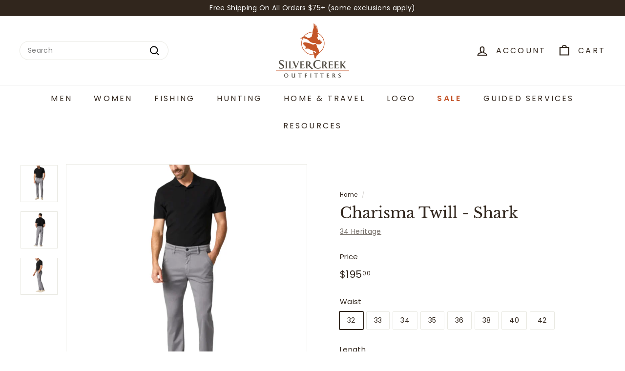

--- FILE ---
content_type: text/html; charset=utf-8
request_url: https://shop.silver-creek.com/products/charisma-shark-twill-jean
body_size: 34258
content:
<!doctype html>
<html class="no-js" lang="en" dir="ltr">
<head>
<meta charset="utf-8">
  <meta http-equiv="X-UA-Compatible" content="IE=edge,chrome=1">
  <meta name="viewport" content="width=device-width,initial-scale=1">
  <meta name="theme-color" content="#6a7029">
  <link rel="canonical" href="https://shop.silver-creek.com/products/charisma-shark-twill-jean">
  <link rel="preconnect" href="https://fonts.shopifycdn.com" crossorigin>
  <link rel="dns-prefetch" href="https://ajax.googleapis.com">
  <link rel="dns-prefetch" href="https://maps.googleapis.com">
  <link rel="dns-prefetch" href="https://maps.gstatic.com"><title>Charisma Twill - Shark
&ndash; Silver Creek Outfitters
</title>
<meta name="description" content="This classic, straight leg pant is made from our supremely soft blended twill fabric with a brushed, velvety feel."><meta property="og:site_name" content="Silver Creek Outfitters">
  <meta property="og:url" content="https://shop.silver-creek.com/products/charisma-shark-twill-jean">
  <meta property="og:title" content="Charisma Twill - Shark">
  <meta property="og:type" content="product">
  <meta property="og:description" content="This classic, straight leg pant is made from our supremely soft blended twill fabric with a brushed, velvety feel."><meta property="og:image" content="http://shop.silver-creek.com/cdn/shop/files/CharismaTwillShark1.png?v=1740443377">
    <meta property="og:image:secure_url" content="https://shop.silver-creek.com/cdn/shop/files/CharismaTwillShark1.png?v=1740443377">
    <meta property="og:image:width" content="1080">
    <meta property="og:image:height" content="1080"><meta name="twitter:site" content="@SilverCreekSV">
  <meta name="twitter:card" content="summary_large_image">
  <meta name="twitter:title" content="Charisma Twill - Shark">
  <meta name="twitter:description" content="This classic, straight leg pant is made from our supremely soft blended twill fabric with a brushed, velvety feel.">
<style data-shopify>@font-face {
  font-family: "Libre Baskerville";
  font-weight: 400;
  font-style: normal;
  font-display: swap;
  src: url("//shop.silver-creek.com/cdn/fonts/libre_baskerville/librebaskerville_n4.2ec9ee517e3ce28d5f1e6c6e75efd8a97e59c189.woff2") format("woff2"),
       url("//shop.silver-creek.com/cdn/fonts/libre_baskerville/librebaskerville_n4.323789551b85098885c8eccedfb1bd8f25f56007.woff") format("woff");
}

  @font-face {
  font-family: Poppins;
  font-weight: 400;
  font-style: normal;
  font-display: swap;
  src: url("//shop.silver-creek.com/cdn/fonts/poppins/poppins_n4.0ba78fa5af9b0e1a374041b3ceaadf0a43b41362.woff2") format("woff2"),
       url("//shop.silver-creek.com/cdn/fonts/poppins/poppins_n4.214741a72ff2596839fc9760ee7a770386cf16ca.woff") format("woff");
}


  @font-face {
  font-family: Poppins;
  font-weight: 600;
  font-style: normal;
  font-display: swap;
  src: url("//shop.silver-creek.com/cdn/fonts/poppins/poppins_n6.aa29d4918bc243723d56b59572e18228ed0786f6.woff2") format("woff2"),
       url("//shop.silver-creek.com/cdn/fonts/poppins/poppins_n6.5f815d845fe073750885d5b7e619ee00e8111208.woff") format("woff");
}

  @font-face {
  font-family: Poppins;
  font-weight: 400;
  font-style: italic;
  font-display: swap;
  src: url("//shop.silver-creek.com/cdn/fonts/poppins/poppins_i4.846ad1e22474f856bd6b81ba4585a60799a9f5d2.woff2") format("woff2"),
       url("//shop.silver-creek.com/cdn/fonts/poppins/poppins_i4.56b43284e8b52fc64c1fd271f289a39e8477e9ec.woff") format("woff");
}

  @font-face {
  font-family: Poppins;
  font-weight: 600;
  font-style: italic;
  font-display: swap;
  src: url("//shop.silver-creek.com/cdn/fonts/poppins/poppins_i6.bb8044d6203f492888d626dafda3c2999253e8e9.woff2") format("woff2"),
       url("//shop.silver-creek.com/cdn/fonts/poppins/poppins_i6.e233dec1a61b1e7dead9f920159eda42280a02c3.woff") format("woff");
}

</style><link href="//shop.silver-creek.com/cdn/shop/t/27/assets/components.css?v=18383745980738961141713393306" rel="stylesheet" type="text/css" media="all" />
<style data-shopify>:root {
    --colorBody: #ffffff;
    --colorBodyAlpha05: rgba(255, 255, 255, 0.05);
    --colorBodyDim: #f2f2f2;

    --colorBorder: #e8e8e1;

    --colorBtnPrimary: #6a7029;
    --colorBtnPrimaryLight: #8d9537;
    --colorBtnPrimaryDim: #585d22;
    --colorBtnPrimaryText: #ffffff;

    --colorCartDot: #bd4f19;
    --colorCartDotText: #fff;

    --colorFooter: #212121;
    --colorFooterBorder: #e8e8e1;
    --colorFooterText: #fff;

    --colorLink: #31261d;

    --colorModalBg: rgba(231, 231, 231, 0.6);

    --colorNav: #ffffff;
    --colorNavSearch: #ffffff;
    --colorNavText: #31261d;

    --colorPrice: #31261d;

    --colorSaleTag: #a9b089;
    --colorSaleTagText: #ffffff;

    --colorScheme1Text: #31261d;
    --colorScheme1Bg: #ffffff;
    --colorScheme2Text: #ffffff;
    --colorScheme2Bg: #a9b089;
    --colorScheme3Text: #31261d;
    --colorScheme3Bg: #ffffff;

    --colorTextBody: #31261d;
    --colorTextBodyAlpha005: rgba(49, 38, 29, 0.05);
    --colorTextBodyAlpha008: rgba(49, 38, 29, 0.08);
    --colorTextSavings: #d55c19;

    --colorToolbar: #31261d;
    --colorToolbarText: #ffffff;

    --urlIcoSelect: url(//shop.silver-creek.com/cdn/shop/t/27/assets/ico-select.svg);
    --urlSwirlSvg: url(//shop.silver-creek.com/cdn/shop/t/27/assets/swirl.svg);

    --header-padding-bottom: 0;

    --pageTopPadding: 35px;
    --pageNarrow: 700px;
    --pageWidthPadding: 40px;
    --gridGutter: 22px;
    --indexSectionPadding: 60px;
    --sectionHeaderBottom: 40px;
    --collapsibleIconWidth: 12px;

    --sizeChartMargin: 30px 0;
    --sizeChartIconMargin: 5px;

    --newsletterReminderPadding: 20px 30px 20px 25px;

    --textFrameMargin: 10px;

    /*Shop Pay Installments*/
    --color-body-text: #31261d;
    --color-body: #ffffff;
    --color-bg: #ffffff;

    --typeHeaderPrimary: "Libre Baskerville";
    --typeHeaderFallback: serif;
    --typeHeaderSize: 36px;
    --typeHeaderWeight: 400;
    --typeHeaderLineHeight: 1.2;
    --typeHeaderSpacing: 0.0em;

    --typeBasePrimary:Poppins;
    --typeBaseFallback:sans-serif;
    --typeBaseSize: 14px;
    --typeBaseWeight: 400;
    --typeBaseSpacing: 0.025em;
    --typeBaseLineHeight: 1.5;

    --colorSmallImageBg: #ffffff;
    --colorSmallImageBgDark: #f7f7f7;
    --colorLargeImageBg: #e7e7e7;
    --colorLargeImageBgLight: #ffffff;

    --iconWeight: 5px;
    --iconLinecaps: miter;

    
      --buttonRadius: 3px;
      --btnPadding: 11px 25px;
    

    
      --roundness: 20px;
    

    
      --gridThickness: 0;
    

    --productTileMargin: 8%;
    --collectionTileMargin: 17%;

    --swatchSize: 40px;
  }

  @media screen and (max-width: 768px) {
    :root {
      --pageTopPadding: 15px;
      --pageNarrow: 330px;
      --pageWidthPadding: 17px;
      --gridGutter: 16px;
      --indexSectionPadding: 40px;
      --sectionHeaderBottom: 25px;
      --collapsibleIconWidth: 10px;
      --textFrameMargin: 7px;
      --typeBaseSize: 12px;

      
        --roundness: 15px;
        --btnPadding: 9px 25px;
      
    }
  }</style><link href="//shop.silver-creek.com/cdn/shop/t/27/assets/overrides.css?v=61671070734277095511712087127" rel="stylesheet" type="text/css" media="all" />
<style data-shopify>:root {
    --productGridPadding: 12px;
  }</style><title>34 Heritage</title><script async crossorigin fetchpriority="high" src="/cdn/shopifycloud/importmap-polyfill/es-modules-shim.2.4.0.js"></script>
<script>
    document.documentElement.className = document.documentElement.className.replace('no-js', 'js');

    window.theme = window.theme || {};
    theme.routes = {
      home: "/",
      collections: "/collections",
      cart: "/cart.js",
      cartPage: "/cart",
      cartAdd: "/cart/add.js",
      cartChange: "/cart/change.js",
      search: "/search",
      predictiveSearch: "/search/suggest"
    };

    theme.strings = {
      soldOut: "Sold Out",
      unavailable: "Unavailable",
      inStockLabel: "In stock, ready to ship",
      oneStockLabel: "Low stock - [count] item left",
      otherStockLabel: "Low stock - [count] items left",
      willNotShipUntil: "Ready to ship [date]",
      willBeInStockAfter: "Back in stock [date]",
      waitingForStock: "Backordered, shipping soon",
      savePrice: "Save [saved_amount]",
      cartEmpty: "Your cart is currently empty.",
      cartTermsConfirmation: "You must agree with the terms and conditions of sales to check out",
      searchCollections: "Collections",
      searchPages: "Pages",
      searchArticles: "Articles",
      maxQuantity: "You can only have [quantity] of [title] in your cart."
    };
    theme.settings = {
      cartType: "dropdown",
      isCustomerTemplate: false,
      moneyFormat: "${{amount}}",
      saveType: "dollar",
      productImageSize: "square",
      productImageCover: true,
      predictiveSearch: true,
      predictiveSearchType: null,
      superScriptSetting: true,
      superScriptPrice: true,
      quickView: true,
      quickAdd: true,
      themeName: 'Expanse',
      themeVersion: "5.1.0"
    };
  </script><script type="importmap">
{
  "imports": {
    "@archetype-themes/scripts/config": "//shop.silver-creek.com/cdn/shop/t/27/assets/config.js?v=15099800528938078371712087124",
    "@archetype-themes/scripts/helpers/a11y": "//shop.silver-creek.com/cdn/shop/t/27/assets/a11y.js?v=114228441666679744341712087124",
    "@archetype-themes/scripts/helpers/ajax-renderer": "//shop.silver-creek.com/cdn/shop/t/27/assets/ajax-renderer.js?v=167707973626936292861712087124",
    "@archetype-themes/scripts/helpers/currency": "//shop.silver-creek.com/cdn/shop/t/27/assets/currency.js?v=14275331480271113601712087124",
    "@archetype-themes/scripts/helpers/delegate": "//shop.silver-creek.com/cdn/shop/t/27/assets/delegate.js?v=150733600779017316001712087124",
    "@archetype-themes/scripts/helpers/images": "//shop.silver-creek.com/cdn/shop/t/27/assets/images.js?v=154579799771787317231712087127",
    "@archetype-themes/scripts/helpers/init-globals": "//shop.silver-creek.com/cdn/shop/t/27/assets/init-globals.js?v=104437916016331824681712087127",
    "@archetype-themes/scripts/helpers/init-observer": "//shop.silver-creek.com/cdn/shop/t/27/assets/init-observer.js?v=151712110650051136771712087127",
    "@archetype-themes/scripts/helpers/library-loader": "//shop.silver-creek.com/cdn/shop/t/27/assets/library-loader.js?v=109812686109916403541712087127",
    "@archetype-themes/scripts/helpers/rte": "//shop.silver-creek.com/cdn/shop/t/27/assets/rte.js?v=124638893503654398791712087128",
    "@archetype-themes/scripts/helpers/sections": "//shop.silver-creek.com/cdn/shop/t/27/assets/sections.js?v=116270901756441952371712087128",
    "@archetype-themes/scripts/helpers/size-drawer": "//shop.silver-creek.com/cdn/shop/t/27/assets/size-drawer.js?v=16908746908081919891712087128",
    "@archetype-themes/scripts/helpers/utils": "//shop.silver-creek.com/cdn/shop/t/27/assets/utils.js?v=183768819557536265621712087129",
    "@archetype-themes/scripts/helpers/variants": "//shop.silver-creek.com/cdn/shop/t/27/assets/variants.js?v=3033049893411379561712087129",
    "@archetype-themes/scripts/helpers/vimeo": "//shop.silver-creek.com/cdn/shop/t/27/assets/vimeo.js?v=49611722598385318221712087129",
    "@archetype-themes/scripts/helpers/youtube": "//shop.silver-creek.com/cdn/shop/t/27/assets/youtube.js?v=68009855279585667491712087129",
    "@archetype-themes/scripts/modules/animation-observer": "//shop.silver-creek.com/cdn/shop/t/27/assets/animation-observer.js?v=110233317842681188241712087124",
    "@archetype-themes/scripts/modules/cart-api": "//shop.silver-creek.com/cdn/shop/t/27/assets/cart-api.js?v=177228419985507265221712087124",
    "@archetype-themes/scripts/modules/cart-drawer": "//shop.silver-creek.com/cdn/shop/t/27/assets/cart-drawer.js?v=127359067068143228651712087124",
    "@archetype-themes/scripts/modules/cart-form": "//shop.silver-creek.com/cdn/shop/t/27/assets/cart-form.js?v=21395295676605418851712087124",
    "@archetype-themes/scripts/modules/collapsibles": "//shop.silver-creek.com/cdn/shop/t/27/assets/collapsibles.js?v=125222459924536763791712087124",
    "@archetype-themes/scripts/modules/collection-sidebar": "//shop.silver-creek.com/cdn/shop/t/27/assets/collection-sidebar.js?v=102654819825539199081712087124",
    "@archetype-themes/scripts/modules/collection-template": "//shop.silver-creek.com/cdn/shop/t/27/assets/collection-template.js?v=138454779407648820021712087124",
    "@archetype-themes/scripts/modules/disclosure": "//shop.silver-creek.com/cdn/shop/t/27/assets/disclosure.js?v=24495297545550370831712087125",
    "@archetype-themes/scripts/modules/drawers": "//shop.silver-creek.com/cdn/shop/t/27/assets/drawers.js?v=90797109483806998381712087125",
    "@archetype-themes/scripts/modules/header-nav": "//shop.silver-creek.com/cdn/shop/t/27/assets/header-nav.js?v=178994820446749408801712087125",
    "@archetype-themes/scripts/modules/header-search": "//shop.silver-creek.com/cdn/shop/t/27/assets/header-search.js?v=96962303281191137591712087125",
    "@archetype-themes/scripts/modules/mobile-nav": "//shop.silver-creek.com/cdn/shop/t/27/assets/mobile-nav.js?v=65063705214388957511712087127",
    "@archetype-themes/scripts/modules/modal": "//shop.silver-creek.com/cdn/shop/t/27/assets/modal.js?v=45231143018390192411712087127",
    "@archetype-themes/scripts/modules/page-transitions": "//shop.silver-creek.com/cdn/shop/t/27/assets/page-transitions.js?v=72265230091955981801712087127",
    "@archetype-themes/scripts/modules/parallax": "//shop.silver-creek.com/cdn/shop/t/27/assets/parallax.js?v=20658553194097617601712087127",
    "@archetype-themes/scripts/modules/photoswipe": "//shop.silver-creek.com/cdn/shop/t/27/assets/photoswipe.js?v=133149125523312087301712087127",
    "@archetype-themes/scripts/modules/product": "//shop.silver-creek.com/cdn/shop/t/27/assets/product.js?v=136753110466918263191712087128",
    "@archetype-themes/scripts/modules/product-ajax-form": "//shop.silver-creek.com/cdn/shop/t/27/assets/product-ajax-form.js?v=162946062715521630471712087128",
    "@archetype-themes/scripts/modules/product-media": "//shop.silver-creek.com/cdn/shop/t/27/assets/product-media.js?v=7149764575920620621712087128",
    "@archetype-themes/scripts/modules/product-recommendations": "//shop.silver-creek.com/cdn/shop/t/27/assets/product-recommendations.js?v=3952864652872298261712087128",
    "@archetype-themes/scripts/modules/quantity-selectors": "//shop.silver-creek.com/cdn/shop/t/27/assets/quantity-selectors.js?v=180817540312099548121712087128",
    "@archetype-themes/scripts/modules/slideshow": "//shop.silver-creek.com/cdn/shop/t/27/assets/slideshow.js?v=176367255318002349761712087128",
    "@archetype-themes/scripts/modules/swatches": "//shop.silver-creek.com/cdn/shop/t/27/assets/swatches.js?v=103882278052475410121712087129",
    "@archetype-themes/scripts/modules/tool-tip": "//shop.silver-creek.com/cdn/shop/t/27/assets/tool-tip.js?v=15091627716861754341712087129",
    "@archetype-themes/scripts/modules/tool-tip-trigger": "//shop.silver-creek.com/cdn/shop/t/27/assets/tool-tip-trigger.js?v=34194649362372648151712087129",
    "@archetype-themes/scripts/modules/variant-availability": "//shop.silver-creek.com/cdn/shop/t/27/assets/variant-availability.js?v=106313593704684021601712087129",
    "@archetype-themes/scripts/modules/video-modal": "//shop.silver-creek.com/cdn/shop/t/27/assets/video-modal.js?v=5964877832267866681712087129",
    "@archetype-themes/scripts/modules/video-section": "//shop.silver-creek.com/cdn/shop/t/27/assets/video-section.js?v=38415978955926866351712087129",
    "@archetype-themes/scripts/vendors/animape": "//shop.silver-creek.com/cdn/shop/t/27/assets/animape.js?v=178659162638868078291712087124",
    "@archetype-themes/scripts/vendors/flickity": "//shop.silver-creek.com/cdn/shop/t/27/assets/flickity.js?v=48539322729379456441712087125",
    "@archetype-themes/scripts/vendors/flickity-fade": "//shop.silver-creek.com/cdn/shop/t/27/assets/flickity-fade.js?v=70708211373116380081712087125",
    "@archetype-themes/scripts/vendors/photoswipe-ui-default.min": "//shop.silver-creek.com/cdn/shop/t/27/assets/photoswipe-ui-default.min.js?v=52395271779278780601712087127",
    "@archetype-themes/scripts/vendors/photoswipe.min": "//shop.silver-creek.com/cdn/shop/t/27/assets/photoswipe.min.js?v=96706414436924913981712087128",
    "components/announcement-bar": "//shop.silver-creek.com/cdn/shop/t/27/assets/announcement-bar.js?v=30886685393339443611712087124",
    "components/gift-card-recipient-form": "//shop.silver-creek.com/cdn/shop/t/27/assets/gift-card-recipient-form.js?v=16415920452423038151712087125",
    "components/icon": "//shop.silver-creek.com/cdn/shop/t/27/assets/icon.js?v=169990152970447228441712087127",
    "components/image-element": "//shop.silver-creek.com/cdn/shop/t/27/assets/image-element.js?v=67904638915550080461712087127",
    "components/lightbox": "//shop.silver-creek.com/cdn/shop/t/27/assets/lightbox.js?v=177529825473141699571712087127",
    "components/newsletter-reminder": "//shop.silver-creek.com/cdn/shop/t/27/assets/newsletter-reminder.js?v=158689173741753302301712087127",
    "components/predictive-search": "//shop.silver-creek.com/cdn/shop/t/27/assets/predictive-search.js?v=106402303971169922441712087128",
    "components/price-range": "//shop.silver-creek.com/cdn/shop/t/27/assets/price-range.js?v=181072884619090886471712087128",
    "components/product-complementary": "//shop.silver-creek.com/cdn/shop/t/27/assets/product-complementary.js?v=115010611336991946551712087128",
    "components/product-grid-item": "//shop.silver-creek.com/cdn/shop/t/27/assets/product-grid-item.js?v=52854375093933269701712087128",
    "components/product-images": "//shop.silver-creek.com/cdn/shop/t/27/assets/product-images.js?v=165385719376091763651712087128",
    "components/quick-add": "//shop.silver-creek.com/cdn/shop/t/27/assets/quick-add.js?v=81927692390222238661712087128",
    "components/quick-shop": "//shop.silver-creek.com/cdn/shop/t/27/assets/quick-shop.js?v=95554821765998877021712087128",
    "components/section-advanced-accordion": "//shop.silver-creek.com/cdn/shop/t/27/assets/section-advanced-accordion.js?v=29351542160259749761712087128",
    "components/section-age-verification-popup": "//shop.silver-creek.com/cdn/shop/t/27/assets/section-age-verification-popup.js?v=570856957843724541712087128",
    "components/section-background-image-text": "//shop.silver-creek.com/cdn/shop/t/27/assets/section-background-image-text.js?v=134193327559148673711712087128",
    "components/section-collection-header": "//shop.silver-creek.com/cdn/shop/t/27/assets/section-collection-header.js?v=62104955657552942271712087128",
    "components/section-countdown": "//shop.silver-creek.com/cdn/shop/t/27/assets/section-countdown.js?v=124122001777650735791712087128",
    "components/section-featured-collection": "//shop.silver-creek.com/cdn/shop/t/27/assets/section-featured-collection.js?v=70396313371272205741712087128",
    "components/section-footer": "//shop.silver-creek.com/cdn/shop/t/27/assets/section-footer.js?v=143843864055408484941712087128",
    "components/section-header": "//shop.silver-creek.com/cdn/shop/t/27/assets/section-header.js?v=31084278283088437681712087128",
    "components/section-hero-video": "//shop.silver-creek.com/cdn/shop/t/27/assets/section-hero-video.js?v=138616389493027501011712087128",
    "components/section-hotspots": "//shop.silver-creek.com/cdn/shop/t/27/assets/section-hotspots.js?v=118949170610172005021712087128",
    "components/section-image-compare": "//shop.silver-creek.com/cdn/shop/t/27/assets/section-image-compare.js?v=25526173009852246331712087128",
    "components/section-main-cart": "//shop.silver-creek.com/cdn/shop/t/27/assets/section-main-cart.js?v=102282689976117535291712087128",
    "components/section-main-collection": "//shop.silver-creek.com/cdn/shop/t/27/assets/section-main-collection.js?v=178808321021703902081712087128",
    "components/section-main-product": "//shop.silver-creek.com/cdn/shop/t/27/assets/section-main-product.js?v=48829736225712131391712087128",
    "components/section-main-search": "//shop.silver-creek.com/cdn/shop/t/27/assets/section-main-search.js?v=91363574603513782361712087128",
    "components/section-map": "//shop.silver-creek.com/cdn/shop/t/27/assets/section-map.js?v=62409255708494077951712087128",
    "components/section-media-text": "//shop.silver-creek.com/cdn/shop/t/27/assets/section-media-text.js?v=82647628925002924311712087128",
    "components/section-more-products-vendor": "//shop.silver-creek.com/cdn/shop/t/27/assets/section-more-products-vendor.js?v=156950098812764376531712087128",
    "components/section-newsletter-popup": "//shop.silver-creek.com/cdn/shop/t/27/assets/section-newsletter-popup.js?v=170953806956104469461712087128",
    "components/section-password-header": "//shop.silver-creek.com/cdn/shop/t/27/assets/section-password-header.js?v=152732804639088855281712087128",
    "components/section-product-recommendations": "//shop.silver-creek.com/cdn/shop/t/27/assets/section-product-recommendations.js?v=68463675784327451211712087128",
    "components/section-promo-grid": "//shop.silver-creek.com/cdn/shop/t/27/assets/section-promo-grid.js?v=111576400653284386401712087128",
    "components/section-recently-viewed": "//shop.silver-creek.com/cdn/shop/t/27/assets/section-recently-viewed.js?v=98926481457392478881712087128",
    "components/section-slideshow": "//shop.silver-creek.com/cdn/shop/t/27/assets/section-slideshow.js?v=78404926763425096301712087128",
    "components/section-slideshow-image": "//shop.silver-creek.com/cdn/shop/t/27/assets/section-slideshow-image.js?v=78404926763425096301712087128",
    "components/section-slideshow-split": "//shop.silver-creek.com/cdn/shop/t/27/assets/section-slideshow-split.js?v=78404926763425096301712087128",
    "components/section-store-availability": "//shop.silver-creek.com/cdn/shop/t/27/assets/section-store-availability.js?v=13634955709283234651712087128",
    "components/section-testimonials": "//shop.silver-creek.com/cdn/shop/t/27/assets/section-testimonials.js?v=135504612583298795321712087128",
    "components/section-toolbar": "//shop.silver-creek.com/cdn/shop/t/27/assets/section-toolbar.js?v=40810883655964320851712087128",
    "js-cookie": "//shop.silver-creek.com/cdn/shop/t/27/assets/js.cookie.mjs?v=38015963105781969301712087127",
    "nouislider": "//shop.silver-creek.com/cdn/shop/t/27/assets/nouislider.js?v=100438778919154896961712087127"
  }
}
</script><script>
  if (!(HTMLScriptElement.supports && HTMLScriptElement.supports('importmap'))) {
    const el = document.createElement('script');
    el.async = true;
    el.src = "//shop.silver-creek.com/cdn/shop/t/27/assets/es-module-shims.min.js?v=63404930985865369141712087125";
    document.head.appendChild(el);
  }
</script>
<script type="module" src="//shop.silver-creek.com/cdn/shop/t/27/assets/is-land.min.js?v=174197206692620727541712087127"></script>


<script type="module">
  try {
    const importMap = document.querySelector('script[type="importmap"]');
    const importMapJson = JSON.parse(importMap.textContent);
    const importMapModules = Object.values(importMapJson.imports);
    for (let i = 0; i < importMapModules.length; i++) {
      const link = document.createElement('link');
      link.rel = 'modulepreload';
      link.href = importMapModules[i];
      document.head.appendChild(link);
    }
  } catch (e) {
    console.error(e);
  }
</script>
<script>window.performance && window.performance.mark && window.performance.mark('shopify.content_for_header.start');</script><meta name="google-site-verification" content="bpUH3-aGrYtZcP9PoKJ3jjDLtPy5DE4jtdWnb7uHRAw">
<meta id="shopify-digital-wallet" name="shopify-digital-wallet" content="/41338273953/digital_wallets/dialog">
<meta name="shopify-checkout-api-token" content="af631c0337abec17c8057d477cab2806">
<meta id="in-context-paypal-metadata" data-shop-id="41338273953" data-venmo-supported="true" data-environment="production" data-locale="en_US" data-paypal-v4="true" data-currency="USD">
<link rel="alternate" type="application/json+oembed" href="https://shop.silver-creek.com/products/charisma-shark-twill-jean.oembed">
<script async="async" src="/checkouts/internal/preloads.js?locale=en-US"></script>
<script id="shopify-features" type="application/json">{"accessToken":"af631c0337abec17c8057d477cab2806","betas":["rich-media-storefront-analytics"],"domain":"shop.silver-creek.com","predictiveSearch":true,"shopId":41338273953,"locale":"en"}</script>
<script>var Shopify = Shopify || {};
Shopify.shop = "shop-silver-creek-com.myshopify.com";
Shopify.locale = "en";
Shopify.currency = {"active":"USD","rate":"1.0"};
Shopify.country = "US";
Shopify.theme = {"name":"2024 SCO - Updated - Code Applied","id":141195739395,"schema_name":"Expanse","schema_version":"5.1.0","theme_store_id":902,"role":"main"};
Shopify.theme.handle = "null";
Shopify.theme.style = {"id":null,"handle":null};
Shopify.cdnHost = "shop.silver-creek.com/cdn";
Shopify.routes = Shopify.routes || {};
Shopify.routes.root = "/";</script>
<script type="module">!function(o){(o.Shopify=o.Shopify||{}).modules=!0}(window);</script>
<script>!function(o){function n(){var o=[];function n(){o.push(Array.prototype.slice.apply(arguments))}return n.q=o,n}var t=o.Shopify=o.Shopify||{};t.loadFeatures=n(),t.autoloadFeatures=n()}(window);</script>
<script id="shop-js-analytics" type="application/json">{"pageType":"product"}</script>
<script defer="defer" async type="module" src="//shop.silver-creek.com/cdn/shopifycloud/shop-js/modules/v2/client.init-shop-cart-sync_BN7fPSNr.en.esm.js"></script>
<script defer="defer" async type="module" src="//shop.silver-creek.com/cdn/shopifycloud/shop-js/modules/v2/chunk.common_Cbph3Kss.esm.js"></script>
<script defer="defer" async type="module" src="//shop.silver-creek.com/cdn/shopifycloud/shop-js/modules/v2/chunk.modal_DKumMAJ1.esm.js"></script>
<script type="module">
  await import("//shop.silver-creek.com/cdn/shopifycloud/shop-js/modules/v2/client.init-shop-cart-sync_BN7fPSNr.en.esm.js");
await import("//shop.silver-creek.com/cdn/shopifycloud/shop-js/modules/v2/chunk.common_Cbph3Kss.esm.js");
await import("//shop.silver-creek.com/cdn/shopifycloud/shop-js/modules/v2/chunk.modal_DKumMAJ1.esm.js");

  window.Shopify.SignInWithShop?.initShopCartSync?.({"fedCMEnabled":true,"windoidEnabled":true});

</script>
<script>(function() {
  var isLoaded = false;
  function asyncLoad() {
    if (isLoaded) return;
    isLoaded = true;
    var urls = ["https:\/\/chimpstatic.com\/mcjs-connected\/js\/users\/036e01c5d28104e305c6d5b79\/186bb79354e5d77fa2f5b6f6e.js?shop=shop-silver-creek-com.myshopify.com"];
    for (var i = 0; i < urls.length; i++) {
      var s = document.createElement('script');
      s.type = 'text/javascript';
      s.async = true;
      s.src = urls[i];
      var x = document.getElementsByTagName('script')[0];
      x.parentNode.insertBefore(s, x);
    }
  };
  if(window.attachEvent) {
    window.attachEvent('onload', asyncLoad);
  } else {
    window.addEventListener('load', asyncLoad, false);
  }
})();</script>
<script id="__st">var __st={"a":41338273953,"offset":-25200,"reqid":"ce8842e4-c617-41fe-aa25-bf7f191d8736-1769772649","pageurl":"shop.silver-creek.com\/products\/charisma-shark-twill-jean","u":"b03ec171a772","p":"product","rtyp":"product","rid":8558500184323};</script>
<script>window.ShopifyPaypalV4VisibilityTracking = true;</script>
<script id="captcha-bootstrap">!function(){'use strict';const t='contact',e='account',n='new_comment',o=[[t,t],['blogs',n],['comments',n],[t,'customer']],c=[[e,'customer_login'],[e,'guest_login'],[e,'recover_customer_password'],[e,'create_customer']],r=t=>t.map((([t,e])=>`form[action*='/${t}']:not([data-nocaptcha='true']) input[name='form_type'][value='${e}']`)).join(','),a=t=>()=>t?[...document.querySelectorAll(t)].map((t=>t.form)):[];function s(){const t=[...o],e=r(t);return a(e)}const i='password',u='form_key',d=['recaptcha-v3-token','g-recaptcha-response','h-captcha-response',i],f=()=>{try{return window.sessionStorage}catch{return}},m='__shopify_v',_=t=>t.elements[u];function p(t,e,n=!1){try{const o=window.sessionStorage,c=JSON.parse(o.getItem(e)),{data:r}=function(t){const{data:e,action:n}=t;return t[m]||n?{data:e,action:n}:{data:t,action:n}}(c);for(const[e,n]of Object.entries(r))t.elements[e]&&(t.elements[e].value=n);n&&o.removeItem(e)}catch(o){console.error('form repopulation failed',{error:o})}}const l='form_type',E='cptcha';function T(t){t.dataset[E]=!0}const w=window,h=w.document,L='Shopify',v='ce_forms',y='captcha';let A=!1;((t,e)=>{const n=(g='f06e6c50-85a8-45c8-87d0-21a2b65856fe',I='https://cdn.shopify.com/shopifycloud/storefront-forms-hcaptcha/ce_storefront_forms_captcha_hcaptcha.v1.5.2.iife.js',D={infoText:'Protected by hCaptcha',privacyText:'Privacy',termsText:'Terms'},(t,e,n)=>{const o=w[L][v],c=o.bindForm;if(c)return c(t,g,e,D).then(n);var r;o.q.push([[t,g,e,D],n]),r=I,A||(h.body.append(Object.assign(h.createElement('script'),{id:'captcha-provider',async:!0,src:r})),A=!0)});var g,I,D;w[L]=w[L]||{},w[L][v]=w[L][v]||{},w[L][v].q=[],w[L][y]=w[L][y]||{},w[L][y].protect=function(t,e){n(t,void 0,e),T(t)},Object.freeze(w[L][y]),function(t,e,n,w,h,L){const[v,y,A,g]=function(t,e,n){const i=e?o:[],u=t?c:[],d=[...i,...u],f=r(d),m=r(i),_=r(d.filter((([t,e])=>n.includes(e))));return[a(f),a(m),a(_),s()]}(w,h,L),I=t=>{const e=t.target;return e instanceof HTMLFormElement?e:e&&e.form},D=t=>v().includes(t);t.addEventListener('submit',(t=>{const e=I(t);if(!e)return;const n=D(e)&&!e.dataset.hcaptchaBound&&!e.dataset.recaptchaBound,o=_(e),c=g().includes(e)&&(!o||!o.value);(n||c)&&t.preventDefault(),c&&!n&&(function(t){try{if(!f())return;!function(t){const e=f();if(!e)return;const n=_(t);if(!n)return;const o=n.value;o&&e.removeItem(o)}(t);const e=Array.from(Array(32),(()=>Math.random().toString(36)[2])).join('');!function(t,e){_(t)||t.append(Object.assign(document.createElement('input'),{type:'hidden',name:u})),t.elements[u].value=e}(t,e),function(t,e){const n=f();if(!n)return;const o=[...t.querySelectorAll(`input[type='${i}']`)].map((({name:t})=>t)),c=[...d,...o],r={};for(const[a,s]of new FormData(t).entries())c.includes(a)||(r[a]=s);n.setItem(e,JSON.stringify({[m]:1,action:t.action,data:r}))}(t,e)}catch(e){console.error('failed to persist form',e)}}(e),e.submit())}));const S=(t,e)=>{t&&!t.dataset[E]&&(n(t,e.some((e=>e===t))),T(t))};for(const o of['focusin','change'])t.addEventListener(o,(t=>{const e=I(t);D(e)&&S(e,y())}));const B=e.get('form_key'),M=e.get(l),P=B&&M;t.addEventListener('DOMContentLoaded',(()=>{const t=y();if(P)for(const e of t)e.elements[l].value===M&&p(e,B);[...new Set([...A(),...v().filter((t=>'true'===t.dataset.shopifyCaptcha))])].forEach((e=>S(e,t)))}))}(h,new URLSearchParams(w.location.search),n,t,e,['guest_login'])})(!0,!0)}();</script>
<script integrity="sha256-4kQ18oKyAcykRKYeNunJcIwy7WH5gtpwJnB7kiuLZ1E=" data-source-attribution="shopify.loadfeatures" defer="defer" src="//shop.silver-creek.com/cdn/shopifycloud/storefront/assets/storefront/load_feature-a0a9edcb.js" crossorigin="anonymous"></script>
<script data-source-attribution="shopify.dynamic_checkout.dynamic.init">var Shopify=Shopify||{};Shopify.PaymentButton=Shopify.PaymentButton||{isStorefrontPortableWallets:!0,init:function(){window.Shopify.PaymentButton.init=function(){};var t=document.createElement("script");t.src="https://shop.silver-creek.com/cdn/shopifycloud/portable-wallets/latest/portable-wallets.en.js",t.type="module",document.head.appendChild(t)}};
</script>
<script data-source-attribution="shopify.dynamic_checkout.buyer_consent">
  function portableWalletsHideBuyerConsent(e){var t=document.getElementById("shopify-buyer-consent"),n=document.getElementById("shopify-subscription-policy-button");t&&n&&(t.classList.add("hidden"),t.setAttribute("aria-hidden","true"),n.removeEventListener("click",e))}function portableWalletsShowBuyerConsent(e){var t=document.getElementById("shopify-buyer-consent"),n=document.getElementById("shopify-subscription-policy-button");t&&n&&(t.classList.remove("hidden"),t.removeAttribute("aria-hidden"),n.addEventListener("click",e))}window.Shopify?.PaymentButton&&(window.Shopify.PaymentButton.hideBuyerConsent=portableWalletsHideBuyerConsent,window.Shopify.PaymentButton.showBuyerConsent=portableWalletsShowBuyerConsent);
</script>
<script>
  function portableWalletsCleanup(e){e&&e.src&&console.error("Failed to load portable wallets script "+e.src);var t=document.querySelectorAll("shopify-accelerated-checkout .shopify-payment-button__skeleton, shopify-accelerated-checkout-cart .wallet-cart-button__skeleton"),e=document.getElementById("shopify-buyer-consent");for(let e=0;e<t.length;e++)t[e].remove();e&&e.remove()}function portableWalletsNotLoadedAsModule(e){e instanceof ErrorEvent&&"string"==typeof e.message&&e.message.includes("import.meta")&&"string"==typeof e.filename&&e.filename.includes("portable-wallets")&&(window.removeEventListener("error",portableWalletsNotLoadedAsModule),window.Shopify.PaymentButton.failedToLoad=e,"loading"===document.readyState?document.addEventListener("DOMContentLoaded",window.Shopify.PaymentButton.init):window.Shopify.PaymentButton.init())}window.addEventListener("error",portableWalletsNotLoadedAsModule);
</script>

<script type="module" src="https://shop.silver-creek.com/cdn/shopifycloud/portable-wallets/latest/portable-wallets.en.js" onError="portableWalletsCleanup(this)" crossorigin="anonymous"></script>
<script nomodule>
  document.addEventListener("DOMContentLoaded", portableWalletsCleanup);
</script>

<link id="shopify-accelerated-checkout-styles" rel="stylesheet" media="screen" href="https://shop.silver-creek.com/cdn/shopifycloud/portable-wallets/latest/accelerated-checkout-backwards-compat.css" crossorigin="anonymous">
<style id="shopify-accelerated-checkout-cart">
        #shopify-buyer-consent {
  margin-top: 1em;
  display: inline-block;
  width: 100%;
}

#shopify-buyer-consent.hidden {
  display: none;
}

#shopify-subscription-policy-button {
  background: none;
  border: none;
  padding: 0;
  text-decoration: underline;
  font-size: inherit;
  cursor: pointer;
}

#shopify-subscription-policy-button::before {
  box-shadow: none;
}

      </style>

<script>window.performance && window.performance.mark && window.performance.mark('shopify.content_for_header.end');</script>

  <script src="//shop.silver-creek.com/cdn/shop/t/27/assets/theme.js?v=77167323714411244521712087129" defer="defer"></script>
<!-- BEGIN app block: shopify://apps/elegantsy-product-labels/blocks/app-embed/c30636bd-a076-406e-8881-3527b45b58d0 --><script src="https://product-labels.zend-apps.com/script/2093/p-label_11281.js" async></script><!-- END app block --><link href="https://monorail-edge.shopifysvc.com" rel="dns-prefetch">
<script>(function(){if ("sendBeacon" in navigator && "performance" in window) {try {var session_token_from_headers = performance.getEntriesByType('navigation')[0].serverTiming.find(x => x.name == '_s').description;} catch {var session_token_from_headers = undefined;}var session_cookie_matches = document.cookie.match(/_shopify_s=([^;]*)/);var session_token_from_cookie = session_cookie_matches && session_cookie_matches.length === 2 ? session_cookie_matches[1] : "";var session_token = session_token_from_headers || session_token_from_cookie || "";function handle_abandonment_event(e) {var entries = performance.getEntries().filter(function(entry) {return /monorail-edge.shopifysvc.com/.test(entry.name);});if (!window.abandonment_tracked && entries.length === 0) {window.abandonment_tracked = true;var currentMs = Date.now();var navigation_start = performance.timing.navigationStart;var payload = {shop_id: 41338273953,url: window.location.href,navigation_start,duration: currentMs - navigation_start,session_token,page_type: "product"};window.navigator.sendBeacon("https://monorail-edge.shopifysvc.com/v1/produce", JSON.stringify({schema_id: "online_store_buyer_site_abandonment/1.1",payload: payload,metadata: {event_created_at_ms: currentMs,event_sent_at_ms: currentMs}}));}}window.addEventListener('pagehide', handle_abandonment_event);}}());</script>
<script id="web-pixels-manager-setup">(function e(e,d,r,n,o){if(void 0===o&&(o={}),!Boolean(null===(a=null===(i=window.Shopify)||void 0===i?void 0:i.analytics)||void 0===a?void 0:a.replayQueue)){var i,a;window.Shopify=window.Shopify||{};var t=window.Shopify;t.analytics=t.analytics||{};var s=t.analytics;s.replayQueue=[],s.publish=function(e,d,r){return s.replayQueue.push([e,d,r]),!0};try{self.performance.mark("wpm:start")}catch(e){}var l=function(){var e={modern:/Edge?\/(1{2}[4-9]|1[2-9]\d|[2-9]\d{2}|\d{4,})\.\d+(\.\d+|)|Firefox\/(1{2}[4-9]|1[2-9]\d|[2-9]\d{2}|\d{4,})\.\d+(\.\d+|)|Chrom(ium|e)\/(9{2}|\d{3,})\.\d+(\.\d+|)|(Maci|X1{2}).+ Version\/(15\.\d+|(1[6-9]|[2-9]\d|\d{3,})\.\d+)([,.]\d+|)( \(\w+\)|)( Mobile\/\w+|) Safari\/|Chrome.+OPR\/(9{2}|\d{3,})\.\d+\.\d+|(CPU[ +]OS|iPhone[ +]OS|CPU[ +]iPhone|CPU IPhone OS|CPU iPad OS)[ +]+(15[._]\d+|(1[6-9]|[2-9]\d|\d{3,})[._]\d+)([._]\d+|)|Android:?[ /-](13[3-9]|1[4-9]\d|[2-9]\d{2}|\d{4,})(\.\d+|)(\.\d+|)|Android.+Firefox\/(13[5-9]|1[4-9]\d|[2-9]\d{2}|\d{4,})\.\d+(\.\d+|)|Android.+Chrom(ium|e)\/(13[3-9]|1[4-9]\d|[2-9]\d{2}|\d{4,})\.\d+(\.\d+|)|SamsungBrowser\/([2-9]\d|\d{3,})\.\d+/,legacy:/Edge?\/(1[6-9]|[2-9]\d|\d{3,})\.\d+(\.\d+|)|Firefox\/(5[4-9]|[6-9]\d|\d{3,})\.\d+(\.\d+|)|Chrom(ium|e)\/(5[1-9]|[6-9]\d|\d{3,})\.\d+(\.\d+|)([\d.]+$|.*Safari\/(?![\d.]+ Edge\/[\d.]+$))|(Maci|X1{2}).+ Version\/(10\.\d+|(1[1-9]|[2-9]\d|\d{3,})\.\d+)([,.]\d+|)( \(\w+\)|)( Mobile\/\w+|) Safari\/|Chrome.+OPR\/(3[89]|[4-9]\d|\d{3,})\.\d+\.\d+|(CPU[ +]OS|iPhone[ +]OS|CPU[ +]iPhone|CPU IPhone OS|CPU iPad OS)[ +]+(10[._]\d+|(1[1-9]|[2-9]\d|\d{3,})[._]\d+)([._]\d+|)|Android:?[ /-](13[3-9]|1[4-9]\d|[2-9]\d{2}|\d{4,})(\.\d+|)(\.\d+|)|Mobile Safari.+OPR\/([89]\d|\d{3,})\.\d+\.\d+|Android.+Firefox\/(13[5-9]|1[4-9]\d|[2-9]\d{2}|\d{4,})\.\d+(\.\d+|)|Android.+Chrom(ium|e)\/(13[3-9]|1[4-9]\d|[2-9]\d{2}|\d{4,})\.\d+(\.\d+|)|Android.+(UC? ?Browser|UCWEB|U3)[ /]?(15\.([5-9]|\d{2,})|(1[6-9]|[2-9]\d|\d{3,})\.\d+)\.\d+|SamsungBrowser\/(5\.\d+|([6-9]|\d{2,})\.\d+)|Android.+MQ{2}Browser\/(14(\.(9|\d{2,})|)|(1[5-9]|[2-9]\d|\d{3,})(\.\d+|))(\.\d+|)|K[Aa][Ii]OS\/(3\.\d+|([4-9]|\d{2,})\.\d+)(\.\d+|)/},d=e.modern,r=e.legacy,n=navigator.userAgent;return n.match(d)?"modern":n.match(r)?"legacy":"unknown"}(),u="modern"===l?"modern":"legacy",c=(null!=n?n:{modern:"",legacy:""})[u],f=function(e){return[e.baseUrl,"/wpm","/b",e.hashVersion,"modern"===e.buildTarget?"m":"l",".js"].join("")}({baseUrl:d,hashVersion:r,buildTarget:u}),m=function(e){var d=e.version,r=e.bundleTarget,n=e.surface,o=e.pageUrl,i=e.monorailEndpoint;return{emit:function(e){var a=e.status,t=e.errorMsg,s=(new Date).getTime(),l=JSON.stringify({metadata:{event_sent_at_ms:s},events:[{schema_id:"web_pixels_manager_load/3.1",payload:{version:d,bundle_target:r,page_url:o,status:a,surface:n,error_msg:t},metadata:{event_created_at_ms:s}}]});if(!i)return console&&console.warn&&console.warn("[Web Pixels Manager] No Monorail endpoint provided, skipping logging."),!1;try{return self.navigator.sendBeacon.bind(self.navigator)(i,l)}catch(e){}var u=new XMLHttpRequest;try{return u.open("POST",i,!0),u.setRequestHeader("Content-Type","text/plain"),u.send(l),!0}catch(e){return console&&console.warn&&console.warn("[Web Pixels Manager] Got an unhandled error while logging to Monorail."),!1}}}}({version:r,bundleTarget:l,surface:e.surface,pageUrl:self.location.href,monorailEndpoint:e.monorailEndpoint});try{o.browserTarget=l,function(e){var d=e.src,r=e.async,n=void 0===r||r,o=e.onload,i=e.onerror,a=e.sri,t=e.scriptDataAttributes,s=void 0===t?{}:t,l=document.createElement("script"),u=document.querySelector("head"),c=document.querySelector("body");if(l.async=n,l.src=d,a&&(l.integrity=a,l.crossOrigin="anonymous"),s)for(var f in s)if(Object.prototype.hasOwnProperty.call(s,f))try{l.dataset[f]=s[f]}catch(e){}if(o&&l.addEventListener("load",o),i&&l.addEventListener("error",i),u)u.appendChild(l);else{if(!c)throw new Error("Did not find a head or body element to append the script");c.appendChild(l)}}({src:f,async:!0,onload:function(){if(!function(){var e,d;return Boolean(null===(d=null===(e=window.Shopify)||void 0===e?void 0:e.analytics)||void 0===d?void 0:d.initialized)}()){var d=window.webPixelsManager.init(e)||void 0;if(d){var r=window.Shopify.analytics;r.replayQueue.forEach((function(e){var r=e[0],n=e[1],o=e[2];d.publishCustomEvent(r,n,o)})),r.replayQueue=[],r.publish=d.publishCustomEvent,r.visitor=d.visitor,r.initialized=!0}}},onerror:function(){return m.emit({status:"failed",errorMsg:"".concat(f," has failed to load")})},sri:function(e){var d=/^sha384-[A-Za-z0-9+/=]+$/;return"string"==typeof e&&d.test(e)}(c)?c:"",scriptDataAttributes:o}),m.emit({status:"loading"})}catch(e){m.emit({status:"failed",errorMsg:(null==e?void 0:e.message)||"Unknown error"})}}})({shopId: 41338273953,storefrontBaseUrl: "https://shop.silver-creek.com",extensionsBaseUrl: "https://extensions.shopifycdn.com/cdn/shopifycloud/web-pixels-manager",monorailEndpoint: "https://monorail-edge.shopifysvc.com/unstable/produce_batch",surface: "storefront-renderer",enabledBetaFlags: ["2dca8a86"],webPixelsConfigList: [{"id":"503349507","configuration":"{\"config\":\"{\\\"pixel_id\\\":\\\"G-6MXR7BCQQB\\\",\\\"target_country\\\":\\\"US\\\",\\\"gtag_events\\\":[{\\\"type\\\":\\\"begin_checkout\\\",\\\"action_label\\\":\\\"G-6MXR7BCQQB\\\"},{\\\"type\\\":\\\"search\\\",\\\"action_label\\\":\\\"G-6MXR7BCQQB\\\"},{\\\"type\\\":\\\"view_item\\\",\\\"action_label\\\":[\\\"G-6MXR7BCQQB\\\",\\\"MC-G6RE0B8F71\\\"]},{\\\"type\\\":\\\"purchase\\\",\\\"action_label\\\":[\\\"G-6MXR7BCQQB\\\",\\\"MC-G6RE0B8F71\\\"]},{\\\"type\\\":\\\"page_view\\\",\\\"action_label\\\":[\\\"G-6MXR7BCQQB\\\",\\\"MC-G6RE0B8F71\\\"]},{\\\"type\\\":\\\"add_payment_info\\\",\\\"action_label\\\":\\\"G-6MXR7BCQQB\\\"},{\\\"type\\\":\\\"add_to_cart\\\",\\\"action_label\\\":\\\"G-6MXR7BCQQB\\\"}],\\\"enable_monitoring_mode\\\":false}\"}","eventPayloadVersion":"v1","runtimeContext":"OPEN","scriptVersion":"b2a88bafab3e21179ed38636efcd8a93","type":"APP","apiClientId":1780363,"privacyPurposes":[],"dataSharingAdjustments":{"protectedCustomerApprovalScopes":["read_customer_address","read_customer_email","read_customer_name","read_customer_personal_data","read_customer_phone"]}},{"id":"shopify-app-pixel","configuration":"{}","eventPayloadVersion":"v1","runtimeContext":"STRICT","scriptVersion":"0450","apiClientId":"shopify-pixel","type":"APP","privacyPurposes":["ANALYTICS","MARKETING"]},{"id":"shopify-custom-pixel","eventPayloadVersion":"v1","runtimeContext":"LAX","scriptVersion":"0450","apiClientId":"shopify-pixel","type":"CUSTOM","privacyPurposes":["ANALYTICS","MARKETING"]}],isMerchantRequest: false,initData: {"shop":{"name":"Silver Creek Outfitters","paymentSettings":{"currencyCode":"USD"},"myshopifyDomain":"shop-silver-creek-com.myshopify.com","countryCode":"US","storefrontUrl":"https:\/\/shop.silver-creek.com"},"customer":null,"cart":null,"checkout":null,"productVariants":[{"price":{"amount":195.0,"currencyCode":"USD"},"product":{"title":"Charisma Twill - Shark","vendor":"34 Heritage","id":"8558500184323","untranslatedTitle":"Charisma Twill - Shark","url":"\/products\/charisma-shark-twill-jean","type":"MA"},"id":"45406613766403","image":{"src":"\/\/shop.silver-creek.com\/cdn\/shop\/files\/CharismaTwillShark1.png?v=1740443377"},"sku":"001118-22746|32|30","title":"32 \/ 30","untranslatedTitle":"32 \/ 30"},{"price":{"amount":195.0,"currencyCode":"USD"},"product":{"title":"Charisma Twill - Shark","vendor":"34 Heritage","id":"8558500184323","untranslatedTitle":"Charisma Twill - Shark","url":"\/products\/charisma-shark-twill-jean","type":"MA"},"id":"45406613799171","image":{"src":"\/\/shop.silver-creek.com\/cdn\/shop\/files\/CharismaTwillShark1.png?v=1740443377"},"sku":"001118-22746|32|32","title":"32 \/ 32","untranslatedTitle":"32 \/ 32"},{"price":{"amount":195.0,"currencyCode":"USD"},"product":{"title":"Charisma Twill - Shark","vendor":"34 Heritage","id":"8558500184323","untranslatedTitle":"Charisma Twill - Shark","url":"\/products\/charisma-shark-twill-jean","type":"MA"},"id":"45406613831939","image":{"src":"\/\/shop.silver-creek.com\/cdn\/shop\/files\/CharismaTwillShark1.png?v=1740443377"},"sku":"001118-22746|32|34","title":"32 \/ 34","untranslatedTitle":"32 \/ 34"},{"price":{"amount":195.0,"currencyCode":"USD"},"product":{"title":"Charisma Twill - Shark","vendor":"34 Heritage","id":"8558500184323","untranslatedTitle":"Charisma Twill - Shark","url":"\/products\/charisma-shark-twill-jean","type":"MA"},"id":"45406613864707","image":{"src":"\/\/shop.silver-creek.com\/cdn\/shop\/files\/CharismaTwillShark1.png?v=1740443377"},"sku":"001118-22746|32|36","title":"32 \/ 36","untranslatedTitle":"32 \/ 36"},{"price":{"amount":195.0,"currencyCode":"USD"},"product":{"title":"Charisma Twill - Shark","vendor":"34 Heritage","id":"8558500184323","untranslatedTitle":"Charisma Twill - Shark","url":"\/products\/charisma-shark-twill-jean","type":"MA"},"id":"45406613897475","image":{"src":"\/\/shop.silver-creek.com\/cdn\/shop\/files\/CharismaTwillShark1.png?v=1740443377"},"sku":"001118-22746|33|30","title":"33 \/ 30","untranslatedTitle":"33 \/ 30"},{"price":{"amount":195.0,"currencyCode":"USD"},"product":{"title":"Charisma Twill - Shark","vendor":"34 Heritage","id":"8558500184323","untranslatedTitle":"Charisma Twill - Shark","url":"\/products\/charisma-shark-twill-jean","type":"MA"},"id":"45406613930243","image":{"src":"\/\/shop.silver-creek.com\/cdn\/shop\/files\/CharismaTwillShark1.png?v=1740443377"},"sku":"001118-22746|33|32","title":"33 \/ 32","untranslatedTitle":"33 \/ 32"},{"price":{"amount":195.0,"currencyCode":"USD"},"product":{"title":"Charisma Twill - Shark","vendor":"34 Heritage","id":"8558500184323","untranslatedTitle":"Charisma Twill - Shark","url":"\/products\/charisma-shark-twill-jean","type":"MA"},"id":"45406613963011","image":{"src":"\/\/shop.silver-creek.com\/cdn\/shop\/files\/CharismaTwillShark1.png?v=1740443377"},"sku":"001118-22746|33|34","title":"33 \/ 34","untranslatedTitle":"33 \/ 34"},{"price":{"amount":195.0,"currencyCode":"USD"},"product":{"title":"Charisma Twill - Shark","vendor":"34 Heritage","id":"8558500184323","untranslatedTitle":"Charisma Twill - Shark","url":"\/products\/charisma-shark-twill-jean","type":"MA"},"id":"45406613995779","image":{"src":"\/\/shop.silver-creek.com\/cdn\/shop\/files\/CharismaTwillShark1.png?v=1740443377"},"sku":"001118-22746|33|36","title":"33 \/ 36","untranslatedTitle":"33 \/ 36"},{"price":{"amount":195.0,"currencyCode":"USD"},"product":{"title":"Charisma Twill - Shark","vendor":"34 Heritage","id":"8558500184323","untranslatedTitle":"Charisma Twill - Shark","url":"\/products\/charisma-shark-twill-jean","type":"MA"},"id":"45406614028547","image":{"src":"\/\/shop.silver-creek.com\/cdn\/shop\/files\/CharismaTwillShark1.png?v=1740443377"},"sku":"001118-22746|34|30","title":"34 \/ 30","untranslatedTitle":"34 \/ 30"},{"price":{"amount":195.0,"currencyCode":"USD"},"product":{"title":"Charisma Twill - Shark","vendor":"34 Heritage","id":"8558500184323","untranslatedTitle":"Charisma Twill - Shark","url":"\/products\/charisma-shark-twill-jean","type":"MA"},"id":"45406614061315","image":{"src":"\/\/shop.silver-creek.com\/cdn\/shop\/files\/CharismaTwillShark1.png?v=1740443377"},"sku":"001118-22746|34|32","title":"34 \/ 32","untranslatedTitle":"34 \/ 32"},{"price":{"amount":195.0,"currencyCode":"USD"},"product":{"title":"Charisma Twill - Shark","vendor":"34 Heritage","id":"8558500184323","untranslatedTitle":"Charisma Twill - Shark","url":"\/products\/charisma-shark-twill-jean","type":"MA"},"id":"45406614094083","image":{"src":"\/\/shop.silver-creek.com\/cdn\/shop\/files\/CharismaTwillShark1.png?v=1740443377"},"sku":"001118-22746|34|34","title":"34 \/ 34","untranslatedTitle":"34 \/ 34"},{"price":{"amount":195.0,"currencyCode":"USD"},"product":{"title":"Charisma Twill - Shark","vendor":"34 Heritage","id":"8558500184323","untranslatedTitle":"Charisma Twill - Shark","url":"\/products\/charisma-shark-twill-jean","type":"MA"},"id":"45406614126851","image":{"src":"\/\/shop.silver-creek.com\/cdn\/shop\/files\/CharismaTwillShark1.png?v=1740443377"},"sku":"001118-22746|34|36","title":"34 \/ 36","untranslatedTitle":"34 \/ 36"},{"price":{"amount":195.0,"currencyCode":"USD"},"product":{"title":"Charisma Twill - Shark","vendor":"34 Heritage","id":"8558500184323","untranslatedTitle":"Charisma Twill - Shark","url":"\/products\/charisma-shark-twill-jean","type":"MA"},"id":"45406614159619","image":{"src":"\/\/shop.silver-creek.com\/cdn\/shop\/files\/CharismaTwillShark1.png?v=1740443377"},"sku":"001118-22746|35|30","title":"35 \/ 30","untranslatedTitle":"35 \/ 30"},{"price":{"amount":195.0,"currencyCode":"USD"},"product":{"title":"Charisma Twill - Shark","vendor":"34 Heritage","id":"8558500184323","untranslatedTitle":"Charisma Twill - Shark","url":"\/products\/charisma-shark-twill-jean","type":"MA"},"id":"45406614192387","image":{"src":"\/\/shop.silver-creek.com\/cdn\/shop\/files\/CharismaTwillShark1.png?v=1740443377"},"sku":"001118-22746|35|32","title":"35 \/ 32","untranslatedTitle":"35 \/ 32"},{"price":{"amount":195.0,"currencyCode":"USD"},"product":{"title":"Charisma Twill - Shark","vendor":"34 Heritage","id":"8558500184323","untranslatedTitle":"Charisma Twill - Shark","url":"\/products\/charisma-shark-twill-jean","type":"MA"},"id":"45406614225155","image":{"src":"\/\/shop.silver-creek.com\/cdn\/shop\/files\/CharismaTwillShark1.png?v=1740443377"},"sku":"001118-22746|35|34","title":"35 \/ 34","untranslatedTitle":"35 \/ 34"},{"price":{"amount":195.0,"currencyCode":"USD"},"product":{"title":"Charisma Twill - Shark","vendor":"34 Heritage","id":"8558500184323","untranslatedTitle":"Charisma Twill - Shark","url":"\/products\/charisma-shark-twill-jean","type":"MA"},"id":"45406614257923","image":{"src":"\/\/shop.silver-creek.com\/cdn\/shop\/files\/CharismaTwillShark1.png?v=1740443377"},"sku":"001118-22746|35|36","title":"35 \/ 36","untranslatedTitle":"35 \/ 36"},{"price":{"amount":195.0,"currencyCode":"USD"},"product":{"title":"Charisma Twill - Shark","vendor":"34 Heritage","id":"8558500184323","untranslatedTitle":"Charisma Twill - Shark","url":"\/products\/charisma-shark-twill-jean","type":"MA"},"id":"45406614290691","image":{"src":"\/\/shop.silver-creek.com\/cdn\/shop\/files\/CharismaTwillShark1.png?v=1740443377"},"sku":"001118-22746|36|30","title":"36 \/ 30","untranslatedTitle":"36 \/ 30"},{"price":{"amount":195.0,"currencyCode":"USD"},"product":{"title":"Charisma Twill - Shark","vendor":"34 Heritage","id":"8558500184323","untranslatedTitle":"Charisma Twill - Shark","url":"\/products\/charisma-shark-twill-jean","type":"MA"},"id":"45406614323459","image":{"src":"\/\/shop.silver-creek.com\/cdn\/shop\/files\/CharismaTwillShark1.png?v=1740443377"},"sku":"001118-22746|36|32","title":"36 \/ 32","untranslatedTitle":"36 \/ 32"},{"price":{"amount":195.0,"currencyCode":"USD"},"product":{"title":"Charisma Twill - Shark","vendor":"34 Heritage","id":"8558500184323","untranslatedTitle":"Charisma Twill - Shark","url":"\/products\/charisma-shark-twill-jean","type":"MA"},"id":"45406614356227","image":{"src":"\/\/shop.silver-creek.com\/cdn\/shop\/files\/CharismaTwillShark1.png?v=1740443377"},"sku":"001118-22746|36|34","title":"36 \/ 34","untranslatedTitle":"36 \/ 34"},{"price":{"amount":195.0,"currencyCode":"USD"},"product":{"title":"Charisma Twill - Shark","vendor":"34 Heritage","id":"8558500184323","untranslatedTitle":"Charisma Twill - Shark","url":"\/products\/charisma-shark-twill-jean","type":"MA"},"id":"45406614388995","image":{"src":"\/\/shop.silver-creek.com\/cdn\/shop\/files\/CharismaTwillShark1.png?v=1740443377"},"sku":"001118-22746|36|36","title":"36 \/ 36","untranslatedTitle":"36 \/ 36"},{"price":{"amount":195.0,"currencyCode":"USD"},"product":{"title":"Charisma Twill - Shark","vendor":"34 Heritage","id":"8558500184323","untranslatedTitle":"Charisma Twill - Shark","url":"\/products\/charisma-shark-twill-jean","type":"MA"},"id":"45406614421763","image":{"src":"\/\/shop.silver-creek.com\/cdn\/shop\/files\/CharismaTwillShark1.png?v=1740443377"},"sku":"001118-22746|38|30","title":"38 \/ 30","untranslatedTitle":"38 \/ 30"},{"price":{"amount":195.0,"currencyCode":"USD"},"product":{"title":"Charisma Twill - Shark","vendor":"34 Heritage","id":"8558500184323","untranslatedTitle":"Charisma Twill - Shark","url":"\/products\/charisma-shark-twill-jean","type":"MA"},"id":"45406614454531","image":{"src":"\/\/shop.silver-creek.com\/cdn\/shop\/files\/CharismaTwillShark1.png?v=1740443377"},"sku":"001118-22746|38|32","title":"38 \/ 32","untranslatedTitle":"38 \/ 32"},{"price":{"amount":195.0,"currencyCode":"USD"},"product":{"title":"Charisma Twill - Shark","vendor":"34 Heritage","id":"8558500184323","untranslatedTitle":"Charisma Twill - Shark","url":"\/products\/charisma-shark-twill-jean","type":"MA"},"id":"45406614487299","image":{"src":"\/\/shop.silver-creek.com\/cdn\/shop\/files\/CharismaTwillShark1.png?v=1740443377"},"sku":"001118-22746|38|34","title":"38 \/ 34","untranslatedTitle":"38 \/ 34"},{"price":{"amount":195.0,"currencyCode":"USD"},"product":{"title":"Charisma Twill - Shark","vendor":"34 Heritage","id":"8558500184323","untranslatedTitle":"Charisma Twill - Shark","url":"\/products\/charisma-shark-twill-jean","type":"MA"},"id":"45406614520067","image":{"src":"\/\/shop.silver-creek.com\/cdn\/shop\/files\/CharismaTwillShark1.png?v=1740443377"},"sku":"001118-22746|38|36","title":"38 \/ 36","untranslatedTitle":"38 \/ 36"},{"price":{"amount":195.0,"currencyCode":"USD"},"product":{"title":"Charisma Twill - Shark","vendor":"34 Heritage","id":"8558500184323","untranslatedTitle":"Charisma Twill - Shark","url":"\/products\/charisma-shark-twill-jean","type":"MA"},"id":"45406614552835","image":{"src":"\/\/shop.silver-creek.com\/cdn\/shop\/files\/CharismaTwillShark1.png?v=1740443377"},"sku":"001118-22746|40|30","title":"40 \/ 30","untranslatedTitle":"40 \/ 30"},{"price":{"amount":195.0,"currencyCode":"USD"},"product":{"title":"Charisma Twill - Shark","vendor":"34 Heritage","id":"8558500184323","untranslatedTitle":"Charisma Twill - Shark","url":"\/products\/charisma-shark-twill-jean","type":"MA"},"id":"45406614585603","image":{"src":"\/\/shop.silver-creek.com\/cdn\/shop\/files\/CharismaTwillShark1.png?v=1740443377"},"sku":"001118-22746|40|32","title":"40 \/ 32","untranslatedTitle":"40 \/ 32"},{"price":{"amount":195.0,"currencyCode":"USD"},"product":{"title":"Charisma Twill - Shark","vendor":"34 Heritage","id":"8558500184323","untranslatedTitle":"Charisma Twill - Shark","url":"\/products\/charisma-shark-twill-jean","type":"MA"},"id":"45406614618371","image":{"src":"\/\/shop.silver-creek.com\/cdn\/shop\/files\/CharismaTwillShark1.png?v=1740443377"},"sku":"001118-22746|40|34","title":"40 \/ 34","untranslatedTitle":"40 \/ 34"},{"price":{"amount":195.0,"currencyCode":"USD"},"product":{"title":"Charisma Twill - Shark","vendor":"34 Heritage","id":"8558500184323","untranslatedTitle":"Charisma Twill - Shark","url":"\/products\/charisma-shark-twill-jean","type":"MA"},"id":"45406614651139","image":{"src":"\/\/shop.silver-creek.com\/cdn\/shop\/files\/CharismaTwillShark1.png?v=1740443377"},"sku":"001118-22746|40|36","title":"40 \/ 36","untranslatedTitle":"40 \/ 36"},{"price":{"amount":195.0,"currencyCode":"USD"},"product":{"title":"Charisma Twill - Shark","vendor":"34 Heritage","id":"8558500184323","untranslatedTitle":"Charisma Twill - Shark","url":"\/products\/charisma-shark-twill-jean","type":"MA"},"id":"45406614683907","image":{"src":"\/\/shop.silver-creek.com\/cdn\/shop\/files\/CharismaTwillShark1.png?v=1740443377"},"sku":"001118-22746|42|30","title":"42 \/ 30","untranslatedTitle":"42 \/ 30"},{"price":{"amount":195.0,"currencyCode":"USD"},"product":{"title":"Charisma Twill - Shark","vendor":"34 Heritage","id":"8558500184323","untranslatedTitle":"Charisma Twill - Shark","url":"\/products\/charisma-shark-twill-jean","type":"MA"},"id":"45406614716675","image":{"src":"\/\/shop.silver-creek.com\/cdn\/shop\/files\/CharismaTwillShark1.png?v=1740443377"},"sku":"001118-22746|42|32","title":"42 \/ 32","untranslatedTitle":"42 \/ 32"},{"price":{"amount":195.0,"currencyCode":"USD"},"product":{"title":"Charisma Twill - Shark","vendor":"34 Heritage","id":"8558500184323","untranslatedTitle":"Charisma Twill - Shark","url":"\/products\/charisma-shark-twill-jean","type":"MA"},"id":"45406614749443","image":{"src":"\/\/shop.silver-creek.com\/cdn\/shop\/files\/CharismaTwillShark1.png?v=1740443377"},"sku":"001118-22746|42|34","title":"42 \/ 34","untranslatedTitle":"42 \/ 34"},{"price":{"amount":195.0,"currencyCode":"USD"},"product":{"title":"Charisma Twill - Shark","vendor":"34 Heritage","id":"8558500184323","untranslatedTitle":"Charisma Twill - Shark","url":"\/products\/charisma-shark-twill-jean","type":"MA"},"id":"45406614782211","image":{"src":"\/\/shop.silver-creek.com\/cdn\/shop\/files\/CharismaTwillShark1.png?v=1740443377"},"sku":"001118-22746|42|36","title":"42 \/ 36","untranslatedTitle":"42 \/ 36"}],"purchasingCompany":null},},"https://shop.silver-creek.com/cdn","1d2a099fw23dfb22ep557258f5m7a2edbae",{"modern":"","legacy":""},{"shopId":"41338273953","storefrontBaseUrl":"https:\/\/shop.silver-creek.com","extensionBaseUrl":"https:\/\/extensions.shopifycdn.com\/cdn\/shopifycloud\/web-pixels-manager","surface":"storefront-renderer","enabledBetaFlags":"[\"2dca8a86\"]","isMerchantRequest":"false","hashVersion":"1d2a099fw23dfb22ep557258f5m7a2edbae","publish":"custom","events":"[[\"page_viewed\",{}],[\"product_viewed\",{\"productVariant\":{\"price\":{\"amount\":195.0,\"currencyCode\":\"USD\"},\"product\":{\"title\":\"Charisma Twill - Shark\",\"vendor\":\"34 Heritage\",\"id\":\"8558500184323\",\"untranslatedTitle\":\"Charisma Twill - Shark\",\"url\":\"\/products\/charisma-shark-twill-jean\",\"type\":\"MA\"},\"id\":\"45406613799171\",\"image\":{\"src\":\"\/\/shop.silver-creek.com\/cdn\/shop\/files\/CharismaTwillShark1.png?v=1740443377\"},\"sku\":\"001118-22746|32|32\",\"title\":\"32 \/ 32\",\"untranslatedTitle\":\"32 \/ 32\"}}]]"});</script><script>
  window.ShopifyAnalytics = window.ShopifyAnalytics || {};
  window.ShopifyAnalytics.meta = window.ShopifyAnalytics.meta || {};
  window.ShopifyAnalytics.meta.currency = 'USD';
  var meta = {"product":{"id":8558500184323,"gid":"gid:\/\/shopify\/Product\/8558500184323","vendor":"34 Heritage","type":"MA","handle":"charisma-shark-twill-jean","variants":[{"id":45406613766403,"price":19500,"name":"Charisma Twill - Shark - 32 \/ 30","public_title":"32 \/ 30","sku":"001118-22746|32|30"},{"id":45406613799171,"price":19500,"name":"Charisma Twill - Shark - 32 \/ 32","public_title":"32 \/ 32","sku":"001118-22746|32|32"},{"id":45406613831939,"price":19500,"name":"Charisma Twill - Shark - 32 \/ 34","public_title":"32 \/ 34","sku":"001118-22746|32|34"},{"id":45406613864707,"price":19500,"name":"Charisma Twill - Shark - 32 \/ 36","public_title":"32 \/ 36","sku":"001118-22746|32|36"},{"id":45406613897475,"price":19500,"name":"Charisma Twill - Shark - 33 \/ 30","public_title":"33 \/ 30","sku":"001118-22746|33|30"},{"id":45406613930243,"price":19500,"name":"Charisma Twill - Shark - 33 \/ 32","public_title":"33 \/ 32","sku":"001118-22746|33|32"},{"id":45406613963011,"price":19500,"name":"Charisma Twill - Shark - 33 \/ 34","public_title":"33 \/ 34","sku":"001118-22746|33|34"},{"id":45406613995779,"price":19500,"name":"Charisma Twill - Shark - 33 \/ 36","public_title":"33 \/ 36","sku":"001118-22746|33|36"},{"id":45406614028547,"price":19500,"name":"Charisma Twill - Shark - 34 \/ 30","public_title":"34 \/ 30","sku":"001118-22746|34|30"},{"id":45406614061315,"price":19500,"name":"Charisma Twill - Shark - 34 \/ 32","public_title":"34 \/ 32","sku":"001118-22746|34|32"},{"id":45406614094083,"price":19500,"name":"Charisma Twill - Shark - 34 \/ 34","public_title":"34 \/ 34","sku":"001118-22746|34|34"},{"id":45406614126851,"price":19500,"name":"Charisma Twill - Shark - 34 \/ 36","public_title":"34 \/ 36","sku":"001118-22746|34|36"},{"id":45406614159619,"price":19500,"name":"Charisma Twill - Shark - 35 \/ 30","public_title":"35 \/ 30","sku":"001118-22746|35|30"},{"id":45406614192387,"price":19500,"name":"Charisma Twill - Shark - 35 \/ 32","public_title":"35 \/ 32","sku":"001118-22746|35|32"},{"id":45406614225155,"price":19500,"name":"Charisma Twill - Shark - 35 \/ 34","public_title":"35 \/ 34","sku":"001118-22746|35|34"},{"id":45406614257923,"price":19500,"name":"Charisma Twill - Shark - 35 \/ 36","public_title":"35 \/ 36","sku":"001118-22746|35|36"},{"id":45406614290691,"price":19500,"name":"Charisma Twill - Shark - 36 \/ 30","public_title":"36 \/ 30","sku":"001118-22746|36|30"},{"id":45406614323459,"price":19500,"name":"Charisma Twill - Shark - 36 \/ 32","public_title":"36 \/ 32","sku":"001118-22746|36|32"},{"id":45406614356227,"price":19500,"name":"Charisma Twill - Shark - 36 \/ 34","public_title":"36 \/ 34","sku":"001118-22746|36|34"},{"id":45406614388995,"price":19500,"name":"Charisma Twill - Shark - 36 \/ 36","public_title":"36 \/ 36","sku":"001118-22746|36|36"},{"id":45406614421763,"price":19500,"name":"Charisma Twill - Shark - 38 \/ 30","public_title":"38 \/ 30","sku":"001118-22746|38|30"},{"id":45406614454531,"price":19500,"name":"Charisma Twill - Shark - 38 \/ 32","public_title":"38 \/ 32","sku":"001118-22746|38|32"},{"id":45406614487299,"price":19500,"name":"Charisma Twill - Shark - 38 \/ 34","public_title":"38 \/ 34","sku":"001118-22746|38|34"},{"id":45406614520067,"price":19500,"name":"Charisma Twill - Shark - 38 \/ 36","public_title":"38 \/ 36","sku":"001118-22746|38|36"},{"id":45406614552835,"price":19500,"name":"Charisma Twill - Shark - 40 \/ 30","public_title":"40 \/ 30","sku":"001118-22746|40|30"},{"id":45406614585603,"price":19500,"name":"Charisma Twill - Shark - 40 \/ 32","public_title":"40 \/ 32","sku":"001118-22746|40|32"},{"id":45406614618371,"price":19500,"name":"Charisma Twill - Shark - 40 \/ 34","public_title":"40 \/ 34","sku":"001118-22746|40|34"},{"id":45406614651139,"price":19500,"name":"Charisma Twill - Shark - 40 \/ 36","public_title":"40 \/ 36","sku":"001118-22746|40|36"},{"id":45406614683907,"price":19500,"name":"Charisma Twill - Shark - 42 \/ 30","public_title":"42 \/ 30","sku":"001118-22746|42|30"},{"id":45406614716675,"price":19500,"name":"Charisma Twill - Shark - 42 \/ 32","public_title":"42 \/ 32","sku":"001118-22746|42|32"},{"id":45406614749443,"price":19500,"name":"Charisma Twill - Shark - 42 \/ 34","public_title":"42 \/ 34","sku":"001118-22746|42|34"},{"id":45406614782211,"price":19500,"name":"Charisma Twill - Shark - 42 \/ 36","public_title":"42 \/ 36","sku":"001118-22746|42|36"}],"remote":false},"page":{"pageType":"product","resourceType":"product","resourceId":8558500184323,"requestId":"ce8842e4-c617-41fe-aa25-bf7f191d8736-1769772649"}};
  for (var attr in meta) {
    window.ShopifyAnalytics.meta[attr] = meta[attr];
  }
</script>
<script class="analytics">
  (function () {
    var customDocumentWrite = function(content) {
      var jquery = null;

      if (window.jQuery) {
        jquery = window.jQuery;
      } else if (window.Checkout && window.Checkout.$) {
        jquery = window.Checkout.$;
      }

      if (jquery) {
        jquery('body').append(content);
      }
    };

    var hasLoggedConversion = function(token) {
      if (token) {
        return document.cookie.indexOf('loggedConversion=' + token) !== -1;
      }
      return false;
    }

    var setCookieIfConversion = function(token) {
      if (token) {
        var twoMonthsFromNow = new Date(Date.now());
        twoMonthsFromNow.setMonth(twoMonthsFromNow.getMonth() + 2);

        document.cookie = 'loggedConversion=' + token + '; expires=' + twoMonthsFromNow;
      }
    }

    var trekkie = window.ShopifyAnalytics.lib = window.trekkie = window.trekkie || [];
    if (trekkie.integrations) {
      return;
    }
    trekkie.methods = [
      'identify',
      'page',
      'ready',
      'track',
      'trackForm',
      'trackLink'
    ];
    trekkie.factory = function(method) {
      return function() {
        var args = Array.prototype.slice.call(arguments);
        args.unshift(method);
        trekkie.push(args);
        return trekkie;
      };
    };
    for (var i = 0; i < trekkie.methods.length; i++) {
      var key = trekkie.methods[i];
      trekkie[key] = trekkie.factory(key);
    }
    trekkie.load = function(config) {
      trekkie.config = config || {};
      trekkie.config.initialDocumentCookie = document.cookie;
      var first = document.getElementsByTagName('script')[0];
      var script = document.createElement('script');
      script.type = 'text/javascript';
      script.onerror = function(e) {
        var scriptFallback = document.createElement('script');
        scriptFallback.type = 'text/javascript';
        scriptFallback.onerror = function(error) {
                var Monorail = {
      produce: function produce(monorailDomain, schemaId, payload) {
        var currentMs = new Date().getTime();
        var event = {
          schema_id: schemaId,
          payload: payload,
          metadata: {
            event_created_at_ms: currentMs,
            event_sent_at_ms: currentMs
          }
        };
        return Monorail.sendRequest("https://" + monorailDomain + "/v1/produce", JSON.stringify(event));
      },
      sendRequest: function sendRequest(endpointUrl, payload) {
        // Try the sendBeacon API
        if (window && window.navigator && typeof window.navigator.sendBeacon === 'function' && typeof window.Blob === 'function' && !Monorail.isIos12()) {
          var blobData = new window.Blob([payload], {
            type: 'text/plain'
          });

          if (window.navigator.sendBeacon(endpointUrl, blobData)) {
            return true;
          } // sendBeacon was not successful

        } // XHR beacon

        var xhr = new XMLHttpRequest();

        try {
          xhr.open('POST', endpointUrl);
          xhr.setRequestHeader('Content-Type', 'text/plain');
          xhr.send(payload);
        } catch (e) {
          console.log(e);
        }

        return false;
      },
      isIos12: function isIos12() {
        return window.navigator.userAgent.lastIndexOf('iPhone; CPU iPhone OS 12_') !== -1 || window.navigator.userAgent.lastIndexOf('iPad; CPU OS 12_') !== -1;
      }
    };
    Monorail.produce('monorail-edge.shopifysvc.com',
      'trekkie_storefront_load_errors/1.1',
      {shop_id: 41338273953,
      theme_id: 141195739395,
      app_name: "storefront",
      context_url: window.location.href,
      source_url: "//shop.silver-creek.com/cdn/s/trekkie.storefront.c59ea00e0474b293ae6629561379568a2d7c4bba.min.js"});

        };
        scriptFallback.async = true;
        scriptFallback.src = '//shop.silver-creek.com/cdn/s/trekkie.storefront.c59ea00e0474b293ae6629561379568a2d7c4bba.min.js';
        first.parentNode.insertBefore(scriptFallback, first);
      };
      script.async = true;
      script.src = '//shop.silver-creek.com/cdn/s/trekkie.storefront.c59ea00e0474b293ae6629561379568a2d7c4bba.min.js';
      first.parentNode.insertBefore(script, first);
    };
    trekkie.load(
      {"Trekkie":{"appName":"storefront","development":false,"defaultAttributes":{"shopId":41338273953,"isMerchantRequest":null,"themeId":141195739395,"themeCityHash":"16234464675727099236","contentLanguage":"en","currency":"USD","eventMetadataId":"5ca4e205-0fcf-4ee9-be31-d689866851da"},"isServerSideCookieWritingEnabled":true,"monorailRegion":"shop_domain","enabledBetaFlags":["65f19447","b5387b81"]},"Session Attribution":{},"S2S":{"facebookCapiEnabled":false,"source":"trekkie-storefront-renderer","apiClientId":580111}}
    );

    var loaded = false;
    trekkie.ready(function() {
      if (loaded) return;
      loaded = true;

      window.ShopifyAnalytics.lib = window.trekkie;

      var originalDocumentWrite = document.write;
      document.write = customDocumentWrite;
      try { window.ShopifyAnalytics.merchantGoogleAnalytics.call(this); } catch(error) {};
      document.write = originalDocumentWrite;

      window.ShopifyAnalytics.lib.page(null,{"pageType":"product","resourceType":"product","resourceId":8558500184323,"requestId":"ce8842e4-c617-41fe-aa25-bf7f191d8736-1769772649","shopifyEmitted":true});

      var match = window.location.pathname.match(/checkouts\/(.+)\/(thank_you|post_purchase)/)
      var token = match? match[1]: undefined;
      if (!hasLoggedConversion(token)) {
        setCookieIfConversion(token);
        window.ShopifyAnalytics.lib.track("Viewed Product",{"currency":"USD","variantId":45406613766403,"productId":8558500184323,"productGid":"gid:\/\/shopify\/Product\/8558500184323","name":"Charisma Twill - Shark - 32 \/ 30","price":"195.00","sku":"001118-22746|32|30","brand":"34 Heritage","variant":"32 \/ 30","category":"MA","nonInteraction":true,"remote":false},undefined,undefined,{"shopifyEmitted":true});
      window.ShopifyAnalytics.lib.track("monorail:\/\/trekkie_storefront_viewed_product\/1.1",{"currency":"USD","variantId":45406613766403,"productId":8558500184323,"productGid":"gid:\/\/shopify\/Product\/8558500184323","name":"Charisma Twill - Shark - 32 \/ 30","price":"195.00","sku":"001118-22746|32|30","brand":"34 Heritage","variant":"32 \/ 30","category":"MA","nonInteraction":true,"remote":false,"referer":"https:\/\/shop.silver-creek.com\/products\/charisma-shark-twill-jean"});
      }
    });


        var eventsListenerScript = document.createElement('script');
        eventsListenerScript.async = true;
        eventsListenerScript.src = "//shop.silver-creek.com/cdn/shopifycloud/storefront/assets/shop_events_listener-3da45d37.js";
        document.getElementsByTagName('head')[0].appendChild(eventsListenerScript);

})();</script>
  <script>
  if (!window.ga || (window.ga && typeof window.ga !== 'function')) {
    window.ga = function ga() {
      (window.ga.q = window.ga.q || []).push(arguments);
      if (window.Shopify && window.Shopify.analytics && typeof window.Shopify.analytics.publish === 'function') {
        window.Shopify.analytics.publish("ga_stub_called", {}, {sendTo: "google_osp_migration"});
      }
      console.error("Shopify's Google Analytics stub called with:", Array.from(arguments), "\nSee https://help.shopify.com/manual/promoting-marketing/pixels/pixel-migration#google for more information.");
    };
    if (window.Shopify && window.Shopify.analytics && typeof window.Shopify.analytics.publish === 'function') {
      window.Shopify.analytics.publish("ga_stub_initialized", {}, {sendTo: "google_osp_migration"});
    }
  }
</script>
<script
  defer
  src="https://shop.silver-creek.com/cdn/shopifycloud/perf-kit/shopify-perf-kit-3.1.0.min.js"
  data-application="storefront-renderer"
  data-shop-id="41338273953"
  data-render-region="gcp-us-central1"
  data-page-type="product"
  data-theme-instance-id="141195739395"
  data-theme-name="Expanse"
  data-theme-version="5.1.0"
  data-monorail-region="shop_domain"
  data-resource-timing-sampling-rate="10"
  data-shs="true"
  data-shs-beacon="true"
  data-shs-export-with-fetch="true"
  data-shs-logs-sample-rate="1"
  data-shs-beacon-endpoint="https://shop.silver-creek.com/api/collect"
></script>
</head>

<body class="template-product" data-button_style="round-slight" data-edges="" data-type_header_capitalize="false" data-swatch_style="round" data-grid-style="grey-round">

  <a class="in-page-link visually-hidden skip-link" href="#MainContent">Skip to content</a>

  <div id="PageContainer" class="page-container">
    <div class="transition-body"><!-- BEGIN sections: header-group -->
<div id="shopify-section-sections--17708111954179__toolbar" class="shopify-section shopify-section-group-header-group toolbar-section">
<is-land on:idle>
  <toolbar-section data-section-id="sections--17708111954179__toolbar" data-section-type="toolbar">
    <div class="toolbar">
      <div class="page-width">
        <div class="toolbar__content">


  <div class="toolbar__item toolbar__item--announcements">
    <div class="announcement-bar text-center">
      <div class="slideshow-wrapper">
        <button type="button" class="visually-hidden slideshow__pause" data-id="sections--17708111954179__toolbar" aria-live="polite">
          <span class="slideshow__pause-stop">
            
<at-icon
  src="//shop.silver-creek.com/cdn/shop/t/27/assets/icon-pause.svg?v=92943837623804614801712087126"
  data-name="pause">
</at-icon>

<script type="module">
  import 'components/icon';
</script>

            <span class="icon__fallback-text visually-hidden">Pause slideshow</span>
          </span>
          <span class="slideshow__pause-play">
            
<at-icon
  src="//shop.silver-creek.com/cdn/shop/t/27/assets/icon-play.svg?v=101350455195401152661712087126"
  data-name="play">
</at-icon>

<script type="module">
  import 'components/icon';
</script>

            <span class="icon__fallback-text visually-hidden">Play slideshow</span>
          </span>
        </button>

        <div
          id="AnnouncementSlider"
          class="announcement-slider"
          data-block-count="1"><div
                id="AnnouncementSlide-fac075f5-0965-4733-8faa-1def39d2a4ae"
                class="slideshow__slide announcement-slider__slide is-selected"
                data-index="0"
                
              >
                <div class="announcement-slider__content"><p>Free Shipping On All Orders $75+ (some exclusions apply)</p>
</div>
              </div></div>
      </div>
    </div>
  </div>

</div>

      </div>
    </div>
  </toolbar-section>

  <template data-island>
    <script type="module">
      import 'components/section-toolbar';
    </script>
  </template>
</is-land>



</div><div id="shopify-section-sections--17708111954179__header" class="shopify-section shopify-section-group-header-group header-section">
<style>
  .site-nav__link {
    font-size: 16px;
  }
  
    .site-nav__link {
      text-transform: uppercase;
      letter-spacing: 0.2em;
    }
  

  

  
</style>

<is-land on:idle>
  <header-section data-section-id="sections--17708111954179__header" data-section-type="header">
    <div id="HeaderWrapper" class="header-wrapper">
      <header
        id="SiteHeader"
        class="site-header"
        data-sticky="true"
        data-overlay="false">

        <div class="site-header__element site-header__element--top">
          <div class="page-width">
            <div class="header-layout" data-layout="center" data-nav="below" data-logo-align="center"><div class="header-item header-item--search small--hide"><button type="button" class="site-nav__link site-nav__link--icon site-nav__compress-menu">
                      
<at-icon
  src="//shop.silver-creek.com/cdn/shop/t/27/assets/icon-hamburger.svg?v=80523331063641755791712087125"
  data-name="hamburger">
</at-icon>

<script type="module">
  import 'components/icon';
</script>

                      <span class="icon__fallback-text visually-hidden">Site navigation</span>
                    </button>
<is-land on:idle>
  <predictive-search data-context="header" data-enabled="true" data-dark="false">
    <div class="predictive__screen" data-screen></div>
    <form action="/search" method="get" role="search">
      <label for="Search" class="visually-hidden">Search</label>
      <div class="search__input-wrap">
        <input
          class="search__input"
          id="Search"
          type="search"
          name="q"
          value=""
          role="combobox"
          aria-expanded="false"
          aria-owns="predictive-search-results"
          aria-controls="predictive-search-results"
          aria-haspopup="listbox"
          aria-autocomplete="list"
          autocorrect="off"
          autocomplete="off"
          autocapitalize="off"
          spellcheck="false"
          placeholder="Search"
          tabindex="0"
        >
        <input name="options[prefix]" type="hidden" value="last">
        <button class="btn--search" type="submit">
          <svg aria-hidden="true" focusable="false" role="presentation" class="icon icon-search" viewBox="0 0 64 64"><defs><style>.cls-1{fill:none;stroke:#000;stroke-miterlimit:10;stroke-width:2px}</style></defs><path class="cls-1" d="M47.16 28.58A18.58 18.58 0 1 1 28.58 10a18.58 18.58 0 0 1 18.58 18.58zM54 54L41.94 42"/></svg>
          <span class="icon__fallback-text visually-hidden">Search</span>
        </button>
      </div>

      <button class="btn--close-search">
        <svg aria-hidden="true" focusable="false" role="presentation" class="icon icon-close" viewBox="0 0 64 64"><defs><style>.cls-1{fill:none;stroke:#000;stroke-miterlimit:10;stroke-width:2px}</style></defs><path class="cls-1" d="M19 17.61l27.12 27.13m0-27.13L19 44.74"/></svg>
      </button>
      <div id="predictive-search" class="search__results" tabindex="-1"></div>
    </form>
  </predictive-search>

  <template data-island>
    <script type="module">
      import 'components/predictive-search';
    </script>
  </template>
</is-land>
</div><div class="header-item header-item--logo">
<style data-shopify>.header-item--logo,
    [data-layout="left-center"] .header-item--logo,
    [data-layout="left-center"] .header-item--icons {
      flex: 0 1 140px;
    }

    @media only screen and (min-width: 769px) {
      .header-item--logo,
      [data-layout="left-center"] .header-item--logo,
      [data-layout="left-center"] .header-item--icons {
        flex: 0 0 150px;
      }
    }

    .site-header__logo a {
      width: 140px;
    }
    .is-light .site-header__logo .logo--inverted {
      width: 140px;
    }
    @media only screen and (min-width: 769px) {
      .site-header__logo a {
        width: 150px;
      }

      .is-light .site-header__logo .logo--inverted {
        width: 150px;
      }
    }</style><div class="h1 site-header__logo" ><span class="visually-hidden">Silver Creek Outfitters</span>
      
      <a
        href="/"
        class="site-header__logo-link">

        



<image-element data-image-type=""><img src="//shop.silver-creek.com/cdn/shop/files/Silver_Creek_Outfitters_Logo.png?v=1614345595&amp;width=300" alt="Silver Creek Outfitters" srcset="//shop.silver-creek.com/cdn/shop/files/Silver_Creek_Outfitters_Logo.png?v=1614345595&amp;width=150 150w, //shop.silver-creek.com/cdn/shop/files/Silver_Creek_Outfitters_Logo.png?v=1614345595&amp;width=300 300w" width="150" height="111.06271777003485" loading="eager" class="small--hide image-element" sizes="150px" data-animape="fadein">
  

  
  
</image-element>
  <script type="module">
    import 'components/image-element';
  </script>

<image-element data-image-type=""><img src="//shop.silver-creek.com/cdn/shop/files/Silver_Creek_Outfitters_Logo.png?v=1614345595&amp;width=280" alt="Silver Creek Outfitters" srcset="//shop.silver-creek.com/cdn/shop/files/Silver_Creek_Outfitters_Logo.png?v=1614345595&amp;width=140 140w, //shop.silver-creek.com/cdn/shop/files/Silver_Creek_Outfitters_Logo.png?v=1614345595&amp;width=280 280w" width="140" height="103.65853658536585" loading="eager" class="medium-up--hide image-element" sizes="140px" data-animape="fadein">
  

  
  
</image-element>
  <script type="module">
    import 'components/image-element';
  </script></a></div></div><div class="header-item header-item--icons">
<div class="site-nav">
  <div class="site-nav__icons">
    <a href="/search" class="site-nav__link site-nav__link--icon js-search-header medium-up--hide js-no-transition">
      
<at-icon
  src="//shop.silver-creek.com/cdn/shop/t/27/assets/icon-search.svg?v=22369099497007361991712087126"
  data-name="search">
</at-icon>

<script type="module">
  import 'components/icon';
</script>

      <span class="icon__fallback-text visually-hidden">Search</span>
    </a><a class="site-nav__link site-nav__link--icon small--hide" href="/account">
        
<at-icon
  src="//shop.silver-creek.com/cdn/shop/t/27/assets/icon-user.svg?v=49191941437049138101712087127"
  data-name="user">
</at-icon>

<script type="module">
  import 'components/icon';
</script>

        <span class="site-nav__icon-label small--hide">
          Account
        </span>
      </a><a href="/cart"
      id="HeaderCartTrigger"
      aria-controls="HeaderCart"
      class="site-nav__link site-nav__link--icon js-no-transition"
      data-icon="bag-minimal"
      aria-label="Cart"
    >
      <span class="cart-link">
        
<at-icon
  src="//shop.silver-creek.com/cdn/shop/t/27/assets/icon-bag-minimal.svg?v=105966260570212420991712087125"
  data-name="bag-minimal">
</at-icon>

<script type="module">
  import 'components/icon';
</script>

        <span class="cart-link__bubble">
          <span class="cart-link__bubble-num">0</span>
        </span>
      </span>
      <span class="site-nav__icon-label small--hide">
        Cart
      </span>
    </a>

    <button type="button"
      aria-controls="MobileNav"
      class="site-nav__link site-nav__link--icon medium-up--hide mobile-nav-trigger">
      
<at-icon
  src="//shop.silver-creek.com/cdn/shop/t/27/assets/icon-hamburger.svg?v=80523331063641755791712087125"
  data-name="hamburger">
</at-icon>

<script type="module">
  import 'components/icon';
</script>

      <span class="icon__fallback-text visually-hidden">Site navigation</span>
    </button>
  </div>

  <div class="site-nav__close-cart">
    <button type="button" class="site-nav__link site-nav__link--icon js-close-header-cart">
      <span>Close</span>
      
<at-icon
  src="//shop.silver-creek.com/cdn/shop/t/27/assets/icon-close.svg?v=146138515358844010891712087125"
  data-name="close">
</at-icon>

<script type="module">
  import 'components/icon';
</script>

    </button>
  </div>
</div>
</div>
            </div>
          </div>

          <div class="site-header__search-container">
            <div class="page-width">
              <div class="site-header__search">
<is-land on:idle>
  <predictive-search data-context="header" data-enabled="true" data-dark="false">
    <div class="predictive__screen" data-screen></div>
    <form action="/search" method="get" role="search">
      <label for="Search" class="visually-hidden">Search</label>
      <div class="search__input-wrap">
        <input
          class="search__input"
          id="Search"
          type="search"
          name="q"
          value=""
          role="combobox"
          aria-expanded="false"
          aria-owns="predictive-search-results"
          aria-controls="predictive-search-results"
          aria-haspopup="listbox"
          aria-autocomplete="list"
          autocorrect="off"
          autocomplete="off"
          autocapitalize="off"
          spellcheck="false"
          placeholder="Search"
          tabindex="0"
        >
        <input name="options[prefix]" type="hidden" value="last">
        <button class="btn--search" type="submit">
          <svg aria-hidden="true" focusable="false" role="presentation" class="icon icon-search" viewBox="0 0 64 64"><defs><style>.cls-1{fill:none;stroke:#000;stroke-miterlimit:10;stroke-width:2px}</style></defs><path class="cls-1" d="M47.16 28.58A18.58 18.58 0 1 1 28.58 10a18.58 18.58 0 0 1 18.58 18.58zM54 54L41.94 42"/></svg>
          <span class="icon__fallback-text visually-hidden">Search</span>
        </button>
      </div>

      <button class="btn--close-search">
        <svg aria-hidden="true" focusable="false" role="presentation" class="icon icon-close" viewBox="0 0 64 64"><defs><style>.cls-1{fill:none;stroke:#000;stroke-miterlimit:10;stroke-width:2px}</style></defs><path class="cls-1" d="M19 17.61l27.12 27.13m0-27.13L19 44.74"/></svg>
      </button>
      <div id="predictive-search" class="search__results" tabindex="-1"></div>
    </form>
  </predictive-search>

  <template data-island>
    <script type="module">
      import 'components/predictive-search';
    </script>
  </template>
</is-land>
<button type="button" class="text-link site-header__search-btn site-header__search-btn--cancel">
                  <span class="medium-up--hide">
<at-icon
  src="//shop.silver-creek.com/cdn/shop/t/27/assets/icon-close.svg?v=146138515358844010891712087125"
  data-name="close">
</at-icon>

<script type="module">
  import 'components/icon';
</script>
</span>
                  <span class="small--hide">Cancel</span>
                </button>
              </div>
            </div>
          </div>
        </div><div class="site-header__element site-header__element--sub" data-type="nav">
            <div class="page-width text-center" role="navigation" aria-label="Primary">
<ul class="site-nav site-navigation site-navigation--below small--hide">
    <li class="site-nav__item site-nav__expanded-item site-nav--has-dropdown site-nav--is-megamenu">
      
        <details
          id="site-nav-item--1"
          class="site-nav__details"
          data-hover="true"
        >
      
      
        <summary
          data-link="#"
          aria-expanded="false"
          aria-controls="site-nav-item--1"
          class="site-nav__link site-nav__link--underline site-nav__link--has-dropdown"
        >
          Men
        </summary>
      
      
<div class="site-nav__dropdown megamenu text-left">
            <div class="page-width">
              <div class="site-nav__dropdown-animate megamenu__wrapper">
                <div class="megamenu__cols">
                  <div class="megamenu__col"><div class="megamenu__col-title">
                        <a href="#" class="site-nav__dropdown-link site-nav__dropdown-link--top-level">Shirts</a>
                      </div><a href="/collections/men-sport-shirts" class="site-nav__dropdown-link">
                          Sport Shirts 
                        </a><a href="/collections/mens-casual-shirts-3" class="site-nav__dropdown-link">
                          Casual Shirts 
                        </a><a href="/collections/men-active-outdoor-shirts" class="site-nav__dropdown-link">
                          Active & Outdoor 
                        </a></div><div class="megamenu__col"><div class="megamenu__col-title">
                        <a href="#" class="site-nav__dropdown-link site-nav__dropdown-link--top-level">Sweaters</a>
                      </div><a href="/collections/men-quarter-zip-sweaters" class="site-nav__dropdown-link">
                          Quarter Zip Sweaters
                        </a><a href="/collections/v-neck" class="site-nav__dropdown-link">
                          V Neck Sweaters
                        </a><a href="/collections/mens-crewneck-sweaters/Sweaters" class="site-nav__dropdown-link">
                          Crewneck Sweaters
                        </a><a href="/collections/cardigan-1" class="site-nav__dropdown-link">
                          Cardigan
                        </a></div><div class="megamenu__col"><div class="megamenu__col-title">
                        <a href="#" class="site-nav__dropdown-link site-nav__dropdown-link--top-level">Outerwear </a>
                      </div><a href="/collections/men-coats-jackets" class="site-nav__dropdown-link">
                          Coats & Jackets 
                        </a><a href="/collections/men-active-outdoor-outerwear" class="site-nav__dropdown-link">
                          Active & Outdoor 
                        </a><a href="/collections/men-vests" class="site-nav__dropdown-link">
                          Vests 
                        </a></div><div class="megamenu__col"><div class="megamenu__col-title">
                        <a href="#" class="site-nav__dropdown-link site-nav__dropdown-link--top-level">Bottoms </a>
                      </div><a href="/collections/men-5-pocket-pants" class="site-nav__dropdown-link">
                          5 Pocket 
                        </a><a href="/collections/men-denim-pants" class="site-nav__dropdown-link">
                          Denim
                        </a><a href="/collections/mens-chinos" class="site-nav__dropdown-link">
                          Chino
                        </a></div><div class="megamenu__col"><div class="megamenu__col-title">
                        <a href="#" class="site-nav__dropdown-link site-nav__dropdown-link--top-level">Footwear </a>
                      </div><a href="/collections/men-athletic-footwear" class="site-nav__dropdown-link">
                          Athletic Shoes 
                        </a><a href="/collections/men-casual-shoes" class="site-nav__dropdown-link">
                          Casual Shoes 
                        </a><a href="/collections/men-boots" class="site-nav__dropdown-link">
                          Boots 
                        </a><a href="/collections/men-slippers" class="site-nav__dropdown-link">
                          Slippers 
                        </a><a href="/collections/men-socks-shoehorns" class="site-nav__dropdown-link">
                          Socks & Shoehorns 
                        </a></div><div class="megamenu__col"><div class="megamenu__col-title">
                        <a href="#" class="site-nav__dropdown-link site-nav__dropdown-link--top-level">Accessories </a>
                      </div><a href="https://shop.silver-creek.com/collections/mens-loungewear" class="site-nav__dropdown-link">
                          Loungewear
                        </a><a href="/collections/men-hat-gloves" class="site-nav__dropdown-link">
                          Hats & Gloves
                        </a><a href="/collections/men-belts" class="site-nav__dropdown-link">
                          Belts & Buckles 
                        </a><a href="/collections/men-wallets" class="site-nav__dropdown-link">
                          Wallets & Money Clips 
                        </a><a href="/collections/mens-jewelry" class="site-nav__dropdown-link">
                          Jewelry
                        </a><a href="/collections/men-sunglasses" class="site-nav__dropdown-link">
                          Readers & Sunglasses 
                        </a></div><div class="megamenu__col"><div class="megamenu__col-title">
                        <a href="#" class="site-nav__dropdown-link site-nav__dropdown-link--top-level">Travel & Luggage </a>
                      </div><a href="/collections/travel-luggage" class="site-nav__dropdown-link">
                          Bags & Luggage
                        </a><a href="/collections/coolers-drinkware" class="site-nav__dropdown-link">
                          Coolers & Drinkware 
                        </a></div>
                </div>
                
<div class="megamenu__featured">
                  <div class="megameu__image"><div>
                      
                        <a href="/collections/mens-new-arrivals-feb-2023">
                          <img class="grid-product__image lazyload"
                            src="//shop.silver-creek.com/cdn/shop/files/Men_s_626817d3-e079-44e6-bc28-179407a692a7.png?v=1762296786"
                            alt="">
                        </a>
                      
                    </div>
                  </div>
                </div></div>
            </div>
          </div>
        </details>
      
    </li>
    <li class="site-nav__item site-nav__expanded-item site-nav--has-dropdown site-nav--is-megamenu">
      
        <details
          id="site-nav-item--2"
          class="site-nav__details"
          data-hover="true"
        >
      
      
        <summary
          data-link="#"
          aria-expanded="false"
          aria-controls="site-nav-item--2"
          class="site-nav__link site-nav__link--underline site-nav__link--has-dropdown"
        >
          Women
        </summary>
      
      
<div class="site-nav__dropdown megamenu text-left">
            <div class="page-width">
              <div class="site-nav__dropdown-animate megamenu__wrapper">
                <div class="megamenu__cols">
                  <div class="megamenu__col"><div class="megamenu__col-title">
                        <a href="#" class="site-nav__dropdown-link site-nav__dropdown-link--top-level">Featured Vendors</a>
                      </div><a href="/collections/amo" class="site-nav__dropdown-link">
                          AMO
                        </a><a href="/collections/atm" class="site-nav__dropdown-link">
                          ATM
                        </a><a href="/collections/kinross-womens" class="site-nav__dropdown-link">
                          Kinross Cashmere 
                        </a><a href="/collections/mac" class="site-nav__dropdown-link">
                          MAC 
                        </a><a href="https://shop.silver-creek.com/collections/mirth" class="site-nav__dropdown-link">
                          Mirth
                        </a><a href="/collections/mz-wallace" class="site-nav__dropdown-link">
                          MZ Wallace
                        </a><a href="/collections/womens-on-running" class="site-nav__dropdown-link">
                          On Running 
                        </a><a href="/collections/womens-parajumpers" class="site-nav__dropdown-link">
                          Parajumpers
                        </a><a href="/collections/womens-patagonia" class="site-nav__dropdown-link">
                          Patagonia 
                        </a><a href="/collections/save-the-duck" class="site-nav__dropdown-link">
                          Save the Duck
                        </a><a href="/collections/ugg" class="site-nav__dropdown-link">
                          Ugg
                        </a><a href="/collections/varley-collection" class="site-nav__dropdown-link">
                          Varley 
                        </a></div><div class="megamenu__col"><div class="megamenu__col-title">
                        <a href="#" class="site-nav__dropdown-link site-nav__dropdown-link--top-level">Tops</a>
                      </div><a href="/collections/women-sweaters" class="site-nav__dropdown-link">
                          Sweaters
                        </a><a href="/collections/women-blouses" class="site-nav__dropdown-link">
                          Shirts & Blouses
                        </a><a href="/collections/womens-tees-tanks" class="site-nav__dropdown-link">
                          Tees & Tanks
                        </a><a href="/collections/jean-jackets-blazers" class="site-nav__dropdown-link">
                          Jean Jackets & Blazers
                        </a></div><div class="megamenu__col"><div class="megamenu__col-title">
                        <a href="/collections/womens-outerwear" class="site-nav__dropdown-link site-nav__dropdown-link--top-level">Outerwear</a>
                      </div><a href="/collections/womens-down-puffer" class="site-nav__dropdown-link">
                          Down & Puffer
                        </a><a href="/collections/women-vests" class="site-nav__dropdown-link">
                          Vests
                        </a><a href="/collections/women-coats" class="site-nav__dropdown-link">
                          Coats & Jackets 
                        </a><a href="/collections/women-active-outdoor-outerwear" class="site-nav__dropdown-link">
                          Active & Outdoor 
                        </a></div><div class="megamenu__col"><div class="megamenu__col-title">
                        <a href="#" class="site-nav__dropdown-link site-nav__dropdown-link--top-level">Dresses & Skirts</a>
                      </div><a href="/collections/women-dresses" class="site-nav__dropdown-link">
                          Dresses
                        </a><a href="/collections/women-skirts" class="site-nav__dropdown-link">
                          Skirts
                        </a></div><div class="megamenu__col"><div class="megamenu__col-title">
                        <a href="#" class="site-nav__dropdown-link site-nav__dropdown-link--top-level">Bottoms</a>
                      </div><a href="/collections/womens-denim" class="site-nav__dropdown-link">
                          Denim
                        </a><a href="/collections/women-dress-pants" class="site-nav__dropdown-link">
                          Pants
                        </a></div><div class="megamenu__col"><div class="megamenu__col-title">
                        <a href="#" class="site-nav__dropdown-link site-nav__dropdown-link--top-level">Lounge</a>
                      </div><a href="/collections/womens-lounge-tops-bottoms" class="site-nav__dropdown-link">
                          Lounge Tops & Bottoms
                        </a><a href="/collections/lounge-dresses" class="site-nav__dropdown-link">
                          Lounge Dresses
                        </a></div><div class="megamenu__col"><div class="megamenu__col-title">
                        <a href="#" class="site-nav__dropdown-link site-nav__dropdown-link--top-level">Active Clothing</a>
                      </div><a href="/collections/women-active-outdoor-shirts" class="site-nav__dropdown-link">
                          Active Tops
                        </a><a href="/collections/women-active-outdoor-pants" class="site-nav__dropdown-link">
                          Active Bottoms
                        </a><a href="/collections/active-dresses-skirts" class="site-nav__dropdown-link">
                          Active Dresses & Skirts
                        </a><a href="/collections/women-active-outdoor-outerwear" class="site-nav__dropdown-link">
                          Active Outerwear
                        </a></div><div class="megamenu__col"><div class="megamenu__col-title">
                        <a href="#" class="site-nav__dropdown-link site-nav__dropdown-link--top-level">Sleepwear</a>
                      </div><a href="/collections/women-jammies" class="site-nav__dropdown-link">
                          Pajamas
                        </a><a href="/collections/women-robes" class="site-nav__dropdown-link">
                          Robes
                        </a></div><div class="megamenu__col"><div class="megamenu__col-title">
                        <a href="#" class="site-nav__dropdown-link site-nav__dropdown-link--top-level">Footwear</a>
                      </div><a href="/collections/women-boots" class="site-nav__dropdown-link">
                          Boots
                        </a><a href="/collections/women-athletic-shoes" class="site-nav__dropdown-link">
                          Athletic
                        </a><a href="/collections/women-slippers" class="site-nav__dropdown-link">
                          Slippers
                        </a><a href="/collections/women-sneakers" class="site-nav__dropdown-link">
                          Sneakers
                        </a></div><div class="megamenu__col"><div class="megamenu__col-title">
                        <a href="#" class="site-nav__dropdown-link site-nav__dropdown-link--top-level">Accessories</a>
                      </div><a href="/collections/women-purses" class="site-nav__dropdown-link">
                          Handbags
                        </a><a href="/collections/all-ws-jewelry" class="site-nav__dropdown-link">
                          Jewelry
                        </a><a href="/collections/womens-socks" class="site-nav__dropdown-link">
                          Socks
                        </a><a href="/collections/women-gloves-mittens" class="site-nav__dropdown-link">
                          Hats & Gloves
                        </a><a href="/collections/women-scarves" class="site-nav__dropdown-link">
                          Scarves & Wraps
                        </a><a href="/collections/womens-belts" class="site-nav__dropdown-link">
                          Belts
                        </a><a href="/collections/womens-sunglasses" class="site-nav__dropdown-link">
                          Sunglasses
                        </a></div>
                </div>
                
<div class="megamenu__featured">
                  <div class="megameu__image"><div>
                      
                        <a href="https://shop.silver-creek.com/collections/womens-new-arrivals">
                          <img class="grid-product__image lazyload"
                            src="//shop.silver-creek.com/cdn/shop/files/Women_s_d13049ba-dcf0-462b-8e5d-f9ef9ebc8817.png?v=1762296783"
                            alt="">
                        </a>
                      
                    </div>
                  </div>
                </div></div>
            </div>
          </div>
        </details>
      
    </li>
    <li class="site-nav__item site-nav__expanded-item site-nav--has-dropdown site-nav--is-megamenu">
      
        <details
          id="site-nav-item--3"
          class="site-nav__details"
          data-hover="true"
        >
      
      
        <summary
          data-link="#"
          aria-expanded="false"
          aria-controls="site-nav-item--3"
          class="site-nav__link site-nav__link--underline site-nav__link--has-dropdown"
        >
          Fishing
        </summary>
      
      
<div class="site-nav__dropdown megamenu text-left">
            <div class="page-width">
              <div class="site-nav__dropdown-animate megamenu__wrapper">
                <div class="megamenu__cols">
                  <div class="megamenu__col"><div class="megamenu__col-title">
                        <a href="#" class="site-nav__dropdown-link site-nav__dropdown-link--top-level">Rods & Reels</a>
                      </div><a href="/collections/fishing-fly-rods" class="site-nav__dropdown-link">
                          Fly Rods
                        </a><a href="/collections/fishing-fly-reels" class="site-nav__dropdown-link">
                          Fly Reels
                        </a><a href="/collections/fishing-outfits" class="site-nav__dropdown-link">
                          Outfits
                        </a></div><div class="megamenu__col"><div class="megamenu__col-title">
                        <a href="#" class="site-nav__dropdown-link site-nav__dropdown-link--top-level">Accessories</a>
                      </div><a href="/collections/fishing-fly-lines" class="site-nav__dropdown-link">
                          Fly Lines
                        </a><a href="/collections/fishing-streamside-tools" class="site-nav__dropdown-link">
                          Streamside Tools
                        </a><a href="/collections/fishing-fly-dressings" class="site-nav__dropdown-link">
                          Fly Dressing
                        </a><a href="/collections/fishing-leaders-tippet" class="site-nav__dropdown-link">
                          Leaders & Tippet
                        </a><a href="/collections/fishing-fly-boxes" class="site-nav__dropdown-link">
                          Fly Boxes
                        </a><a href="/collections/fishing-nets" class="site-nav__dropdown-link">
                          Nets
                        </a><a href="/collections/coolers-drinkware" class="site-nav__dropdown-link">
                          Coolers & Drinkware 
                        </a></div><div class="megamenu__col"><div class="megamenu__col-title">
                        <a href="#" class="site-nav__dropdown-link site-nav__dropdown-link--top-level">Gear</a>
                      </div><a href="/collections/fishing-waders" class="site-nav__dropdown-link">
                          Waders
                        </a><a href="/collections/fishing-boots" class="site-nav__dropdown-link">
                          Boots
                        </a><a href="/collections/fishing-vests-packs" class="site-nav__dropdown-link">
                          Packs & Vests
                        </a><a href="/collections/fishing-luggage" class="site-nav__dropdown-link">
                          Luggage
                        </a><a href="/collections/fishing-rod-tubes" class="site-nav__dropdown-link">
                          Rod Tubes & Reel Cases
                        </a></div><div class="megamenu__col"><div class="megamenu__col-title">
                        <a href="#" class="site-nav__dropdown-link site-nav__dropdown-link--top-level">Fishing Clothing</a>
                      </div><a href="/collections/men-fishing-shirts" class="site-nav__dropdown-link">
                          Men's 
                        </a><a href="/collections/women-fishing-shirts" class="site-nav__dropdown-link">
                          Women's 
                        </a><a href="/collections/fishing-clothing-accessories" class="site-nav__dropdown-link">
                          Accessories
                        </a></div><div class="megamenu__col"><div class="megamenu__col-title">
                        <a href="#" class="site-nav__dropdown-link site-nav__dropdown-link--top-level">Fly Tying</a>
                      </div><a href="/collections/fishing-fly-tying-tools" class="site-nav__dropdown-link">
                          Tying Tools
                        </a></div><div class="megamenu__col"><div class="megamenu__col-title">
                        <a href="#" class="site-nav__dropdown-link site-nav__dropdown-link--top-level">Resources</a>
                      </div><a href="https://silver-creek.com/licenses/" class="site-nav__dropdown-link">
                          Fishing License
                        </a><a href="https://silver-creek.com/tackle-trade-in/" class="site-nav__dropdown-link">
                          Tackle Trade In 
                        </a><a href="https://silver-creek.com/rental-equipment/" class="site-nav__dropdown-link">
                          Rental Equipment
                        </a></div>
                </div>
                
<div class="megamenu__featured">
                  <div class="megameu__image"><div>
                      
                        <a href="https://shop.silver-creek.com/collections/cap-cool">
                          <img class="grid-product__image lazyload"
                            src="//shop.silver-creek.com/cdn/shop/files/Fishing_39eaa869-6e56-4929-ad2a-6cf638bde7b1.png?v=1762296782"
                            alt="">
                        </a>
                      
                    </div>
                  </div>
                </div></div>
            </div>
          </div>
        </details>
      
    </li>
    <li class="site-nav__item site-nav__expanded-item site-nav--has-dropdown site-nav--is-megamenu">
      
        <details
          id="site-nav-item--4"
          class="site-nav__details"
          data-hover="true"
        >
      
      
        <summary
          data-link="#"
          aria-expanded="false"
          aria-controls="site-nav-item--4"
          class="site-nav__link site-nav__link--underline site-nav__link--has-dropdown"
        >
          Hunting
        </summary>
      
      
<div class="site-nav__dropdown megamenu text-left">
            <div class="page-width">
              <div class="site-nav__dropdown-animate megamenu__wrapper">
                <div class="megamenu__cols">
                  <div class="megamenu__col"><div class="megamenu__col-title">
                        <a href="#" class="site-nav__dropdown-link site-nav__dropdown-link--top-level">Apparel </a>
                      </div><a href="/collections/men-hunting-shirts" class="site-nav__dropdown-link">
                          Men
                        </a><a href="/collections/women-hunting-shirts" class="site-nav__dropdown-link">
                          Women
                        </a><a href="/collections/hunting-accessories" class="site-nav__dropdown-link">
                          Accessories 
                        </a></div><div class="megamenu__col"><div class="megamenu__col-title">
                        <a href="#" class="site-nav__dropdown-link site-nav__dropdown-link--top-level">Hard Accessories</a>
                      </div><a href="/collections/hunting-packs-straps" class="site-nav__dropdown-link">
                          Packs & Straps 
                        </a><a href="/collections/hunting-optics" class="site-nav__dropdown-link">
                          Optics
                        </a><a href="/collections/coolers-drinkware" class="site-nav__dropdown-link">
                          Coolers & Drinkware 
                        </a></div><div class="megamenu__col"><div class="megamenu__col-title">
                        <a href="#" class="site-nav__dropdown-link site-nav__dropdown-link--top-level">Resources</a>
                      </div><a href="https://silver-creek.com/licenses/" class="site-nav__dropdown-link">
                          Hunting Licenses
                        </a><a href="https://silver-creek.com/consignment/" class="site-nav__dropdown-link">
                          Consignment
                        </a></div><div class="megamenu__col"><div class="megamenu__col-title">
                        <a href="/collections/dog-gear" class="site-nav__dropdown-link site-nav__dropdown-link--top-level">Dog Gear </a>
                      </div><div class="megamenu__col-title">
                        <a href="https://silver-creek.com/hunting-department/" class="site-nav__dropdown-link site-nav__dropdown-link--top-level">Everything Else Hunting</a>
                      </div></div>
                </div>
                
<div class="megamenu__featured">
                  <div class="megameu__image"><div>
                      
                        <a href="https://shop.silver-creek.com/collections/hunting-3">
                          <img class="grid-product__image lazyload"
                            src="//shop.silver-creek.com/cdn/shop/files/Hunting_Menu.jpg?v=1701463183"
                            alt="">
                        </a>
                      
                    </div>
                  </div>
                </div></div>
            </div>
          </div>
        </details>
      
    </li>
    <li class="site-nav__item site-nav__expanded-item site-nav--has-dropdown site-nav--is-megamenu">
      
        <details
          id="site-nav-item--5"
          class="site-nav__details"
          data-hover="true"
        >
      
      
        <summary
          data-link="#"
          aria-expanded="false"
          aria-controls="site-nav-item--5"
          class="site-nav__link site-nav__link--underline site-nav__link--has-dropdown"
        >
          Home & Travel
        </summary>
      
      
<div class="site-nav__dropdown megamenu text-left">
            <div class="page-width">
              <div class="site-nav__dropdown-animate megamenu__wrapper">
                <div class="megamenu__cols">
                  <div class="megamenu__col"><div class="megamenu__col-title">
                        <a href="#" class="site-nav__dropdown-link site-nav__dropdown-link--top-level">Home & Gifts</a>
                      </div><a href="https://silver-creek.com/gift-cards/" class="site-nav__dropdown-link">
                          Gift Cards
                        </a><a href="/collections/home-decor" class="site-nav__dropdown-link">
                          Home Decor
                        </a><a href="/collections/candles" class="site-nav__dropdown-link">
                          Candles & Fragrance
                        </a><a href="/collections/cleaning" class="site-nav__dropdown-link">
                          Cleaning
                        </a><a href="/collections/books" class="site-nav__dropdown-link">
                          Books
                        </a></div><div class="megamenu__col"><div class="megamenu__col-title">
                        <a href="#" class="site-nav__dropdown-link site-nav__dropdown-link--top-level">Travel & Luggage</a>
                      </div><a href="/collections/travel-luggage" class="site-nav__dropdown-link">
                          Luggage & Luggage Tags
                        </a><a href="/collections/coolers-drinkware" class="site-nav__dropdown-link">
                          Coolers & Drinkware 
                        </a></div>
                </div>
                
<div class="megamenu__featured">
                  <div class="megameu__image"><div>
                      
                        <a href="https://shop.silver-creek.com/collections/candles">
                          <img class="grid-product__image lazyload"
                            src="//shop.silver-creek.com/cdn/shop/files/Home_Gifts_73eab591-b54c-482a-ac02-3a65c9f498a2.png?v=1762296782"
                            alt="">
                        </a>
                      
                    </div>
                  </div>
                </div></div>
            </div>
          </div>
        </details>
      
    </li>
    <li class="site-nav__item site-nav__expanded-item">
      
      
      
        <a
          href="/collections/hats-logo"
          class="site-nav__link site-nav__link--underline"
        >
          Logo
        </a>
      

    </li>
    <li class="site-nav__item site-nav__expanded-item site-nav--has-dropdown">
      
        <details
          id="site-nav-item--7"
          class="site-nav__details"
          data-hover="true"
        >
      
      
        <summary
          data-link="/pages/sale"
          aria-expanded="false"
          aria-controls="site-nav-item--7"
          class="site-nav__link site-nav__link--underline site-nav__link--has-dropdown"
        >
          <span style="color: #c35429;"><strong>SALE</strong></span>
        </summary>
      
      
<div class="site-nav__dropdown">
            <ul class="site-nav__dropdown-animate site-nav__dropdown-list text-left"><li class="">
                  <a href="/collections/womens-sale" class="site-nav__dropdown-link site-nav__dropdown-link--second-level">
                    Women&#39;s Sale
</a></li><li class="">
                  <a href="/collections/mens-sale" class="site-nav__dropdown-link site-nav__dropdown-link--second-level">
                    Men&#39;s Sale
</a></li><li class="">
                  <a href="/collections/fishing-winter-sale" class="site-nav__dropdown-link site-nav__dropdown-link--second-level">
                    Fishing Sale
</a></li></ul>
          </div>
        </details>
      
    </li>
    <li class="site-nav__item site-nav__expanded-item site-nav--has-dropdown">
      
        <details
          id="site-nav-item--8"
          class="site-nav__details"
          data-hover="true"
        >
      
      
        <summary
          data-link="https://silver-creek.com/guided-fly-fishing/"
          aria-expanded="false"
          aria-controls="site-nav-item--8"
          class="site-nav__link site-nav__link--underline site-nav__link--has-dropdown"
        >
          Guided Services
        </summary>
      
      
<div class="site-nav__dropdown">
            <ul class="site-nav__dropdown-animate site-nav__dropdown-list text-left"><li class="">
                  <a href="https://silver-creek.com/book-a-guided-trip/" class="site-nav__dropdown-link site-nav__dropdown-link--second-level">
                    Guided Fly Fishing
</a></li><li class="">
                  <a href="https://silver-creek.com/book-a-guided-trip/" class="site-nav__dropdown-link site-nav__dropdown-link--second-level">
                    Book a Guided Trip
</a></li><li class="">
                  <a href="https://silver-creek.com/the-silver-creek-difference/" class="site-nav__dropdown-link site-nav__dropdown-link--second-level">
                    Silver Creek Difference
</a></li><li class="">
                  <a href="https://silver-creek.com/meet-our-guides/" class="site-nav__dropdown-link site-nav__dropdown-link--second-level">
                    Meet Our Guides
</a></li><li class="">
                  <a href="https://silver-creek.com/learn-to-fly-fish/" class="site-nav__dropdown-link site-nav__dropdown-link--second-level">
                    Classes
</a></li></ul>
          </div>
        </details>
      
    </li>
    <li class="site-nav__item site-nav__expanded-item site-nav--has-dropdown">
      
        <details
          id="site-nav-item--9"
          class="site-nav__details"
          data-hover="true"
        >
      
      
        <summary
          data-link="https://silver-creek.com/fishing-forecast/"
          aria-expanded="false"
          aria-controls="site-nav-item--9"
          class="site-nav__link site-nav__link--underline site-nav__link--has-dropdown"
        >
          Resources
        </summary>
      
      
<div class="site-nav__dropdown">
            <ul class="site-nav__dropdown-animate site-nav__dropdown-list text-left"><li class="">
                  <a href="https://silver-creek.com/fishing-forecast/" class="site-nav__dropdown-link site-nav__dropdown-link--second-level">
                    Fishing Forecast
</a></li><li class="">
                  <a href="https://silver-creek.com/identify-your-fish/" class="site-nav__dropdown-link site-nav__dropdown-link--second-level">
                    Identify Your Fish
</a></li><li class="">
                  <a href="https://silver-creek.com/learn-to-fly-fish/" class="site-nav__dropdown-link site-nav__dropdown-link--second-level">
                    Classes
</a></li><li class="">
                  <a href="https://silver-creek.com/recommended-gear/" class="site-nav__dropdown-link site-nav__dropdown-link--second-level">
                    Recommended Gear
</a></li><li class="">
                  <a href="https://silver-creek.com/rental-equipment/" class="site-nav__dropdown-link site-nav__dropdown-link--second-level">
                    Rental Equipment
</a></li><li class="">
                  <a href="https://silver-creek.com/guided-waters/" class="site-nav__dropdown-link site-nav__dropdown-link--second-level">
                    Our Waters
</a></li><li class="">
                  <a href="https://silver-creek.com/hatch-charts/" class="site-nav__dropdown-link site-nav__dropdown-link--second-level">
                    Hatch Charts
</a></li><li class="">
                  <a href="https://silver-creek.com/river-access-maps/" class="site-nav__dropdown-link site-nav__dropdown-link--second-level">
                    River Access Maps
</a></li><li class="">
                  <a href="https://silver-creek.com/idaho-streamflows/" class="site-nav__dropdown-link site-nav__dropdown-link--second-level">
                    Idaho Streamflows
</a></li><li class="">
                  <a href="https://silver-creek.com/licenses/" class="site-nav__dropdown-link site-nav__dropdown-link--second-level">
                    Fishing &amp; Hunting Licenses
</a></li><li class="">
                  <a href="https://silver-creek.com/consignment/" class="site-nav__dropdown-link site-nav__dropdown-link--second-level">
                    Gun Consignment
</a></li></ul>
          </div>
        </details>
      
    </li></ul>
</div>
          </div>

          <div class="site-header__element site-header__element--sub" data-type="search">
            <div class="page-width medium-up--hide">
<is-land on:idle>
  <predictive-search data-context="header" data-enabled="true" data-dark="false">
    <div class="predictive__screen" data-screen></div>
    <form action="/search" method="get" role="search">
      <label for="Search" class="visually-hidden">Search</label>
      <div class="search__input-wrap">
        <input
          class="search__input"
          id="Search"
          type="search"
          name="q"
          value=""
          role="combobox"
          aria-expanded="false"
          aria-owns="predictive-search-results"
          aria-controls="predictive-search-results"
          aria-haspopup="listbox"
          aria-autocomplete="list"
          autocorrect="off"
          autocomplete="off"
          autocapitalize="off"
          spellcheck="false"
          placeholder="Search"
          tabindex="0"
        >
        <input name="options[prefix]" type="hidden" value="last">
        <button class="btn--search" type="submit">
          <svg aria-hidden="true" focusable="false" role="presentation" class="icon icon-search" viewBox="0 0 64 64"><defs><style>.cls-1{fill:none;stroke:#000;stroke-miterlimit:10;stroke-width:2px}</style></defs><path class="cls-1" d="M47.16 28.58A18.58 18.58 0 1 1 28.58 10a18.58 18.58 0 0 1 18.58 18.58zM54 54L41.94 42"/></svg>
          <span class="icon__fallback-text visually-hidden">Search</span>
        </button>
      </div>

      <button class="btn--close-search">
        <svg aria-hidden="true" focusable="false" role="presentation" class="icon icon-close" viewBox="0 0 64 64"><defs><style>.cls-1{fill:none;stroke:#000;stroke-miterlimit:10;stroke-width:2px}</style></defs><path class="cls-1" d="M19 17.61l27.12 27.13m0-27.13L19 44.74"/></svg>
      </button>
      <div id="predictive-search" class="search__results" tabindex="-1"></div>
    </form>
  </predictive-search>

  <template data-island>
    <script type="module">
      import 'components/predictive-search';
    </script>
  </template>
</is-land>
</div>
          </div><div class="page-width site-header__drawers">
          <div class="site-header__drawers-container">
            <div class="site-header__drawer site-header__cart" id="HeaderCart">
              <div class="site-header__drawer-animate">

<form action="/cart" method="post" novalidate data-location="header" class="cart__drawer-form">
  <div class="cart__scrollable">
    <div data-products></div>

      <div class="cart__item-row">
        <label for="CartHeaderNote" class="add-note">
          Add order note
          <span class="note-icon note-icon--open" aria-hidden="true">
            
<at-icon
  src="//shop.silver-creek.com/cdn/shop/t/27/assets/icon-pencil.svg?v=175046551465041507171712087126"
  data-name="pencil">
</at-icon>

<script type="module">
  import 'components/icon';
</script>

          </span>
          <span class="note-icon note-icon--close">
            
<at-icon
  src="//shop.silver-creek.com/cdn/shop/t/27/assets/icon-close.svg?v=146138515358844010891712087125"
  data-name="close">
</at-icon>

<script type="module">
  import 'components/icon';
</script>

            <span class="icon__fallback-text visually-hidden">Close</span>
          </span>
        </label>
        <textarea name="note" class="input-full cart__note hide" id="CartHeaderNote"></textarea>
      </div>
    
  </div>

  <div class="cart__footer">
    <div class="cart__item-sub cart__item-row cart__item--subtotal">
      <div>Subtotal</div>
      <div data-subtotal>$0.00</div>
    </div>

    <div data-discounts></div>

    

    <div class="cart__item-row cart__checkout-wrapper payment-buttons">
      <button type="submit" name="checkout" data-terms-required="false" class="btn cart__checkout">
        Check out
      </button>


      
    </div>

    <div class="cart__item-row--footer text-center">
      <small>Shipping, taxes, and discount codes calculated at checkout.
</small>
    </div>
  </div>
</form>

<div class="site-header__cart-empty">Your cart is currently empty.</div>
</div>
            </div>

            <div class="site-header__drawer site-header__mobile-nav medium-up--hide" id="MobileNav">
              <div class="site-header__drawer-animate">
<div class="slide-nav__wrapper overlay" data-level="1">
  <ul class="slide-nav"><li class="slide-nav__item"><button type="button"
            class="slide-nav__button js-toggle-submenu"
            data-target="tier-2-men1"
            >
            <span class="slide-nav__link"><span>Men</span>
              
<at-icon
  src="//shop.silver-creek.com/cdn/shop/t/27/assets/icon-chevron-right.svg?v=43755832074305726131712087125"
  data-name="chevron-right">
</at-icon>

<script type="module">
  import 'components/icon';
</script>

              <span class="icon__fallback-text visually-hidden">Expand submenu</span>
            </span>
          </button>

          <ul
            class="slide-nav__dropdown"
            data-parent="tier-2-men1"
            data-level="2">
            <li class="slide-nav__item">
              <button type="button"
                class="slide-nav__button js-toggle-submenu">
                <span class="slide-nav__link slide-nav__link--back">
                  
<at-icon
  src="//shop.silver-creek.com/cdn/shop/t/27/assets/icon-chevron-right.svg?v=43755832074305726131712087125"
  data-name="chevron-right">
</at-icon>

<script type="module">
  import 'components/icon';
</script>

                  <span>Men</span>
                </span>
              </button>
            </li>

            
<li class="slide-nav__item"><button type="button"
                    class="slide-nav__button js-toggle-submenu"
                    data-target="tier-3-shirts1"
                    >
                    <span class="slide-nav__link slide-nav__sublist-link">
                      <span>Shirts</span>
                      
<at-icon
  src="//shop.silver-creek.com/cdn/shop/t/27/assets/icon-chevron-right.svg?v=43755832074305726131712087125"
  data-name="chevron-right">
</at-icon>

<script type="module">
  import 'components/icon';
</script>

                      <span class="icon__fallback-text visually-hidden">Expand submenu</span>
                    </span>
                  </button>
                  <ul class="slide-nav__dropdown"
                    data-parent="tier-3-shirts1"
                    data-level="3">
                    <li class="slide-nav__item">
                      <button type="button"
                        class="slide-nav__button js-toggle-submenu"
                        data-target="tier-2-men1">
                        <span class="slide-nav__link slide-nav__link--back">
                          
<at-icon
  src="//shop.silver-creek.com/cdn/shop/t/27/assets/icon-chevron-right.svg?v=43755832074305726131712087125"
  data-name="chevron-right">
</at-icon>

<script type="module">
  import 'components/icon';
</script>

                          <span>Shirts</span>
                        </span>
                      </button>
                    </li>

                    
<li class="slide-nav__item">
                        <a href="/collections/men-sport-shirts" class="slide-nav__link">
                          <span>Sport Shirts </span>
                          
<at-icon
  src="//shop.silver-creek.com/cdn/shop/t/27/assets/icon-chevron-right.svg?v=43755832074305726131712087125"
  data-name="chevron-right">
</at-icon>

<script type="module">
  import 'components/icon';
</script>

                        </a>
                      </li><li class="slide-nav__item">
                        <a href="/collections/mens-casual-shirts-3" class="slide-nav__link">
                          <span>Casual Shirts </span>
                          
<at-icon
  src="//shop.silver-creek.com/cdn/shop/t/27/assets/icon-chevron-right.svg?v=43755832074305726131712087125"
  data-name="chevron-right">
</at-icon>

<script type="module">
  import 'components/icon';
</script>

                        </a>
                      </li><li class="slide-nav__item">
                        <a href="/collections/men-active-outdoor-shirts" class="slide-nav__link">
                          <span>Active &amp; Outdoor </span>
                          
<at-icon
  src="//shop.silver-creek.com/cdn/shop/t/27/assets/icon-chevron-right.svg?v=43755832074305726131712087125"
  data-name="chevron-right">
</at-icon>

<script type="module">
  import 'components/icon';
</script>

                        </a>
                      </li></ul></li><li class="slide-nav__item"><button type="button"
                    class="slide-nav__button js-toggle-submenu"
                    data-target="tier-3-sweaters1"
                    >
                    <span class="slide-nav__link slide-nav__sublist-link">
                      <span>Sweaters</span>
                      
<at-icon
  src="//shop.silver-creek.com/cdn/shop/t/27/assets/icon-chevron-right.svg?v=43755832074305726131712087125"
  data-name="chevron-right">
</at-icon>

<script type="module">
  import 'components/icon';
</script>

                      <span class="icon__fallback-text visually-hidden">Expand submenu</span>
                    </span>
                  </button>
                  <ul class="slide-nav__dropdown"
                    data-parent="tier-3-sweaters1"
                    data-level="3">
                    <li class="slide-nav__item">
                      <button type="button"
                        class="slide-nav__button js-toggle-submenu"
                        data-target="tier-2-men1">
                        <span class="slide-nav__link slide-nav__link--back">
                          
<at-icon
  src="//shop.silver-creek.com/cdn/shop/t/27/assets/icon-chevron-right.svg?v=43755832074305726131712087125"
  data-name="chevron-right">
</at-icon>

<script type="module">
  import 'components/icon';
</script>

                          <span>Sweaters</span>
                        </span>
                      </button>
                    </li>

                    
<li class="slide-nav__item">
                        <a href="/collections/men-quarter-zip-sweaters" class="slide-nav__link">
                          <span>Quarter Zip Sweaters</span>
                          
<at-icon
  src="//shop.silver-creek.com/cdn/shop/t/27/assets/icon-chevron-right.svg?v=43755832074305726131712087125"
  data-name="chevron-right">
</at-icon>

<script type="module">
  import 'components/icon';
</script>

                        </a>
                      </li><li class="slide-nav__item">
                        <a href="/collections/v-neck" class="slide-nav__link">
                          <span>V Neck Sweaters</span>
                          
<at-icon
  src="//shop.silver-creek.com/cdn/shop/t/27/assets/icon-chevron-right.svg?v=43755832074305726131712087125"
  data-name="chevron-right">
</at-icon>

<script type="module">
  import 'components/icon';
</script>

                        </a>
                      </li><li class="slide-nav__item">
                        <a href="/collections/mens-crewneck-sweaters/Sweaters" class="slide-nav__link">
                          <span>Crewneck Sweaters</span>
                          
<at-icon
  src="//shop.silver-creek.com/cdn/shop/t/27/assets/icon-chevron-right.svg?v=43755832074305726131712087125"
  data-name="chevron-right">
</at-icon>

<script type="module">
  import 'components/icon';
</script>

                        </a>
                      </li><li class="slide-nav__item">
                        <a href="/collections/cardigan-1" class="slide-nav__link">
                          <span>Cardigan</span>
                          
<at-icon
  src="//shop.silver-creek.com/cdn/shop/t/27/assets/icon-chevron-right.svg?v=43755832074305726131712087125"
  data-name="chevron-right">
</at-icon>

<script type="module">
  import 'components/icon';
</script>

                        </a>
                      </li></ul></li><li class="slide-nav__item"><button type="button"
                    class="slide-nav__button js-toggle-submenu"
                    data-target="tier-3-outerwear1"
                    >
                    <span class="slide-nav__link slide-nav__sublist-link">
                      <span>Outerwear </span>
                      
<at-icon
  src="//shop.silver-creek.com/cdn/shop/t/27/assets/icon-chevron-right.svg?v=43755832074305726131712087125"
  data-name="chevron-right">
</at-icon>

<script type="module">
  import 'components/icon';
</script>

                      <span class="icon__fallback-text visually-hidden">Expand submenu</span>
                    </span>
                  </button>
                  <ul class="slide-nav__dropdown"
                    data-parent="tier-3-outerwear1"
                    data-level="3">
                    <li class="slide-nav__item">
                      <button type="button"
                        class="slide-nav__button js-toggle-submenu"
                        data-target="tier-2-men1">
                        <span class="slide-nav__link slide-nav__link--back">
                          
<at-icon
  src="//shop.silver-creek.com/cdn/shop/t/27/assets/icon-chevron-right.svg?v=43755832074305726131712087125"
  data-name="chevron-right">
</at-icon>

<script type="module">
  import 'components/icon';
</script>

                          <span>Outerwear </span>
                        </span>
                      </button>
                    </li>

                    
<li class="slide-nav__item">
                        <a href="/collections/men-coats-jackets" class="slide-nav__link">
                          <span>Coats &amp; Jackets </span>
                          
<at-icon
  src="//shop.silver-creek.com/cdn/shop/t/27/assets/icon-chevron-right.svg?v=43755832074305726131712087125"
  data-name="chevron-right">
</at-icon>

<script type="module">
  import 'components/icon';
</script>

                        </a>
                      </li><li class="slide-nav__item">
                        <a href="/collections/men-active-outdoor-outerwear" class="slide-nav__link">
                          <span>Active &amp; Outdoor </span>
                          
<at-icon
  src="//shop.silver-creek.com/cdn/shop/t/27/assets/icon-chevron-right.svg?v=43755832074305726131712087125"
  data-name="chevron-right">
</at-icon>

<script type="module">
  import 'components/icon';
</script>

                        </a>
                      </li><li class="slide-nav__item">
                        <a href="/collections/men-vests" class="slide-nav__link">
                          <span>Vests </span>
                          
<at-icon
  src="//shop.silver-creek.com/cdn/shop/t/27/assets/icon-chevron-right.svg?v=43755832074305726131712087125"
  data-name="chevron-right">
</at-icon>

<script type="module">
  import 'components/icon';
</script>

                        </a>
                      </li></ul></li><li class="slide-nav__item"><button type="button"
                    class="slide-nav__button js-toggle-submenu"
                    data-target="tier-3-bottoms1"
                    >
                    <span class="slide-nav__link slide-nav__sublist-link">
                      <span>Bottoms </span>
                      
<at-icon
  src="//shop.silver-creek.com/cdn/shop/t/27/assets/icon-chevron-right.svg?v=43755832074305726131712087125"
  data-name="chevron-right">
</at-icon>

<script type="module">
  import 'components/icon';
</script>

                      <span class="icon__fallback-text visually-hidden">Expand submenu</span>
                    </span>
                  </button>
                  <ul class="slide-nav__dropdown"
                    data-parent="tier-3-bottoms1"
                    data-level="3">
                    <li class="slide-nav__item">
                      <button type="button"
                        class="slide-nav__button js-toggle-submenu"
                        data-target="tier-2-men1">
                        <span class="slide-nav__link slide-nav__link--back">
                          
<at-icon
  src="//shop.silver-creek.com/cdn/shop/t/27/assets/icon-chevron-right.svg?v=43755832074305726131712087125"
  data-name="chevron-right">
</at-icon>

<script type="module">
  import 'components/icon';
</script>

                          <span>Bottoms </span>
                        </span>
                      </button>
                    </li>

                    
<li class="slide-nav__item">
                        <a href="/collections/men-5-pocket-pants" class="slide-nav__link">
                          <span>5 Pocket </span>
                          
<at-icon
  src="//shop.silver-creek.com/cdn/shop/t/27/assets/icon-chevron-right.svg?v=43755832074305726131712087125"
  data-name="chevron-right">
</at-icon>

<script type="module">
  import 'components/icon';
</script>

                        </a>
                      </li><li class="slide-nav__item">
                        <a href="/collections/men-denim-pants" class="slide-nav__link">
                          <span>Denim</span>
                          
<at-icon
  src="//shop.silver-creek.com/cdn/shop/t/27/assets/icon-chevron-right.svg?v=43755832074305726131712087125"
  data-name="chevron-right">
</at-icon>

<script type="module">
  import 'components/icon';
</script>

                        </a>
                      </li><li class="slide-nav__item">
                        <a href="/collections/mens-chinos" class="slide-nav__link">
                          <span>Chino</span>
                          
<at-icon
  src="//shop.silver-creek.com/cdn/shop/t/27/assets/icon-chevron-right.svg?v=43755832074305726131712087125"
  data-name="chevron-right">
</at-icon>

<script type="module">
  import 'components/icon';
</script>

                        </a>
                      </li></ul></li><li class="slide-nav__item"><button type="button"
                    class="slide-nav__button js-toggle-submenu"
                    data-target="tier-3-footwear1"
                    >
                    <span class="slide-nav__link slide-nav__sublist-link">
                      <span>Footwear </span>
                      
<at-icon
  src="//shop.silver-creek.com/cdn/shop/t/27/assets/icon-chevron-right.svg?v=43755832074305726131712087125"
  data-name="chevron-right">
</at-icon>

<script type="module">
  import 'components/icon';
</script>

                      <span class="icon__fallback-text visually-hidden">Expand submenu</span>
                    </span>
                  </button>
                  <ul class="slide-nav__dropdown"
                    data-parent="tier-3-footwear1"
                    data-level="3">
                    <li class="slide-nav__item">
                      <button type="button"
                        class="slide-nav__button js-toggle-submenu"
                        data-target="tier-2-men1">
                        <span class="slide-nav__link slide-nav__link--back">
                          
<at-icon
  src="//shop.silver-creek.com/cdn/shop/t/27/assets/icon-chevron-right.svg?v=43755832074305726131712087125"
  data-name="chevron-right">
</at-icon>

<script type="module">
  import 'components/icon';
</script>

                          <span>Footwear </span>
                        </span>
                      </button>
                    </li>

                    
<li class="slide-nav__item">
                        <a href="/collections/men-athletic-footwear" class="slide-nav__link">
                          <span>Athletic Shoes </span>
                          
<at-icon
  src="//shop.silver-creek.com/cdn/shop/t/27/assets/icon-chevron-right.svg?v=43755832074305726131712087125"
  data-name="chevron-right">
</at-icon>

<script type="module">
  import 'components/icon';
</script>

                        </a>
                      </li><li class="slide-nav__item">
                        <a href="/collections/men-casual-shoes" class="slide-nav__link">
                          <span>Casual Shoes </span>
                          
<at-icon
  src="//shop.silver-creek.com/cdn/shop/t/27/assets/icon-chevron-right.svg?v=43755832074305726131712087125"
  data-name="chevron-right">
</at-icon>

<script type="module">
  import 'components/icon';
</script>

                        </a>
                      </li><li class="slide-nav__item">
                        <a href="/collections/men-boots" class="slide-nav__link">
                          <span>Boots </span>
                          
<at-icon
  src="//shop.silver-creek.com/cdn/shop/t/27/assets/icon-chevron-right.svg?v=43755832074305726131712087125"
  data-name="chevron-right">
</at-icon>

<script type="module">
  import 'components/icon';
</script>

                        </a>
                      </li><li class="slide-nav__item">
                        <a href="/collections/men-slippers" class="slide-nav__link">
                          <span>Slippers </span>
                          
<at-icon
  src="//shop.silver-creek.com/cdn/shop/t/27/assets/icon-chevron-right.svg?v=43755832074305726131712087125"
  data-name="chevron-right">
</at-icon>

<script type="module">
  import 'components/icon';
</script>

                        </a>
                      </li><li class="slide-nav__item">
                        <a href="/collections/men-socks-shoehorns" class="slide-nav__link">
                          <span>Socks &amp; Shoehorns </span>
                          
<at-icon
  src="//shop.silver-creek.com/cdn/shop/t/27/assets/icon-chevron-right.svg?v=43755832074305726131712087125"
  data-name="chevron-right">
</at-icon>

<script type="module">
  import 'components/icon';
</script>

                        </a>
                      </li></ul></li><li class="slide-nav__item"><button type="button"
                    class="slide-nav__button js-toggle-submenu"
                    data-target="tier-3-accessories1"
                    >
                    <span class="slide-nav__link slide-nav__sublist-link">
                      <span>Accessories </span>
                      
<at-icon
  src="//shop.silver-creek.com/cdn/shop/t/27/assets/icon-chevron-right.svg?v=43755832074305726131712087125"
  data-name="chevron-right">
</at-icon>

<script type="module">
  import 'components/icon';
</script>

                      <span class="icon__fallback-text visually-hidden">Expand submenu</span>
                    </span>
                  </button>
                  <ul class="slide-nav__dropdown"
                    data-parent="tier-3-accessories1"
                    data-level="3">
                    <li class="slide-nav__item">
                      <button type="button"
                        class="slide-nav__button js-toggle-submenu"
                        data-target="tier-2-men1">
                        <span class="slide-nav__link slide-nav__link--back">
                          
<at-icon
  src="//shop.silver-creek.com/cdn/shop/t/27/assets/icon-chevron-right.svg?v=43755832074305726131712087125"
  data-name="chevron-right">
</at-icon>

<script type="module">
  import 'components/icon';
</script>

                          <span>Accessories </span>
                        </span>
                      </button>
                    </li>

                    
<li class="slide-nav__item">
                        <a href="https://shop.silver-creek.com/collections/mens-loungewear" class="slide-nav__link">
                          <span>Loungewear</span>
                          
<at-icon
  src="//shop.silver-creek.com/cdn/shop/t/27/assets/icon-chevron-right.svg?v=43755832074305726131712087125"
  data-name="chevron-right">
</at-icon>

<script type="module">
  import 'components/icon';
</script>

                        </a>
                      </li><li class="slide-nav__item">
                        <a href="/collections/men-hat-gloves" class="slide-nav__link">
                          <span>Hats &amp; Gloves</span>
                          
<at-icon
  src="//shop.silver-creek.com/cdn/shop/t/27/assets/icon-chevron-right.svg?v=43755832074305726131712087125"
  data-name="chevron-right">
</at-icon>

<script type="module">
  import 'components/icon';
</script>

                        </a>
                      </li><li class="slide-nav__item">
                        <a href="/collections/men-belts" class="slide-nav__link">
                          <span>Belts &amp; Buckles </span>
                          
<at-icon
  src="//shop.silver-creek.com/cdn/shop/t/27/assets/icon-chevron-right.svg?v=43755832074305726131712087125"
  data-name="chevron-right">
</at-icon>

<script type="module">
  import 'components/icon';
</script>

                        </a>
                      </li><li class="slide-nav__item">
                        <a href="/collections/men-wallets" class="slide-nav__link">
                          <span>Wallets &amp; Money Clips </span>
                          
<at-icon
  src="//shop.silver-creek.com/cdn/shop/t/27/assets/icon-chevron-right.svg?v=43755832074305726131712087125"
  data-name="chevron-right">
</at-icon>

<script type="module">
  import 'components/icon';
</script>

                        </a>
                      </li><li class="slide-nav__item">
                        <a href="/collections/mens-jewelry" class="slide-nav__link">
                          <span>Jewelry</span>
                          
<at-icon
  src="//shop.silver-creek.com/cdn/shop/t/27/assets/icon-chevron-right.svg?v=43755832074305726131712087125"
  data-name="chevron-right">
</at-icon>

<script type="module">
  import 'components/icon';
</script>

                        </a>
                      </li><li class="slide-nav__item">
                        <a href="/collections/men-sunglasses" class="slide-nav__link">
                          <span>Readers &amp; Sunglasses </span>
                          
<at-icon
  src="//shop.silver-creek.com/cdn/shop/t/27/assets/icon-chevron-right.svg?v=43755832074305726131712087125"
  data-name="chevron-right">
</at-icon>

<script type="module">
  import 'components/icon';
</script>

                        </a>
                      </li></ul></li><li class="slide-nav__item"><button type="button"
                    class="slide-nav__button js-toggle-submenu"
                    data-target="tier-3-travel-luggage1"
                    >
                    <span class="slide-nav__link slide-nav__sublist-link">
                      <span>Travel & Luggage </span>
                      
<at-icon
  src="//shop.silver-creek.com/cdn/shop/t/27/assets/icon-chevron-right.svg?v=43755832074305726131712087125"
  data-name="chevron-right">
</at-icon>

<script type="module">
  import 'components/icon';
</script>

                      <span class="icon__fallback-text visually-hidden">Expand submenu</span>
                    </span>
                  </button>
                  <ul class="slide-nav__dropdown"
                    data-parent="tier-3-travel-luggage1"
                    data-level="3">
                    <li class="slide-nav__item">
                      <button type="button"
                        class="slide-nav__button js-toggle-submenu"
                        data-target="tier-2-men1">
                        <span class="slide-nav__link slide-nav__link--back">
                          
<at-icon
  src="//shop.silver-creek.com/cdn/shop/t/27/assets/icon-chevron-right.svg?v=43755832074305726131712087125"
  data-name="chevron-right">
</at-icon>

<script type="module">
  import 'components/icon';
</script>

                          <span>Travel & Luggage </span>
                        </span>
                      </button>
                    </li>

                    
<li class="slide-nav__item">
                        <a href="/collections/travel-luggage" class="slide-nav__link">
                          <span>Bags &amp; Luggage</span>
                          
<at-icon
  src="//shop.silver-creek.com/cdn/shop/t/27/assets/icon-chevron-right.svg?v=43755832074305726131712087125"
  data-name="chevron-right">
</at-icon>

<script type="module">
  import 'components/icon';
</script>

                        </a>
                      </li><li class="slide-nav__item">
                        <a href="/collections/coolers-drinkware" class="slide-nav__link">
                          <span>Coolers &amp; Drinkware </span>
                          
<at-icon
  src="//shop.silver-creek.com/cdn/shop/t/27/assets/icon-chevron-right.svg?v=43755832074305726131712087125"
  data-name="chevron-right">
</at-icon>

<script type="module">
  import 'components/icon';
</script>

                        </a>
                      </li></ul></li></ul></li><li class="slide-nav__item"><button type="button"
            class="slide-nav__button js-toggle-submenu"
            data-target="tier-2-women2"
            >
            <span class="slide-nav__link"><span>Women</span>
              
<at-icon
  src="//shop.silver-creek.com/cdn/shop/t/27/assets/icon-chevron-right.svg?v=43755832074305726131712087125"
  data-name="chevron-right">
</at-icon>

<script type="module">
  import 'components/icon';
</script>

              <span class="icon__fallback-text visually-hidden">Expand submenu</span>
            </span>
          </button>

          <ul
            class="slide-nav__dropdown"
            data-parent="tier-2-women2"
            data-level="2">
            <li class="slide-nav__item">
              <button type="button"
                class="slide-nav__button js-toggle-submenu">
                <span class="slide-nav__link slide-nav__link--back">
                  
<at-icon
  src="//shop.silver-creek.com/cdn/shop/t/27/assets/icon-chevron-right.svg?v=43755832074305726131712087125"
  data-name="chevron-right">
</at-icon>

<script type="module">
  import 'components/icon';
</script>

                  <span>Women</span>
                </span>
              </button>
            </li>

            
<li class="slide-nav__item"><button type="button"
                    class="slide-nav__button js-toggle-submenu"
                    data-target="tier-3-featured-vendors2"
                    >
                    <span class="slide-nav__link slide-nav__sublist-link">
                      <span>Featured Vendors</span>
                      
<at-icon
  src="//shop.silver-creek.com/cdn/shop/t/27/assets/icon-chevron-right.svg?v=43755832074305726131712087125"
  data-name="chevron-right">
</at-icon>

<script type="module">
  import 'components/icon';
</script>

                      <span class="icon__fallback-text visually-hidden">Expand submenu</span>
                    </span>
                  </button>
                  <ul class="slide-nav__dropdown"
                    data-parent="tier-3-featured-vendors2"
                    data-level="3">
                    <li class="slide-nav__item">
                      <button type="button"
                        class="slide-nav__button js-toggle-submenu"
                        data-target="tier-2-women2">
                        <span class="slide-nav__link slide-nav__link--back">
                          
<at-icon
  src="//shop.silver-creek.com/cdn/shop/t/27/assets/icon-chevron-right.svg?v=43755832074305726131712087125"
  data-name="chevron-right">
</at-icon>

<script type="module">
  import 'components/icon';
</script>

                          <span>Featured Vendors</span>
                        </span>
                      </button>
                    </li>

                    
<li class="slide-nav__item">
                        <a href="/collections/amo" class="slide-nav__link">
                          <span>AMO</span>
                          
<at-icon
  src="//shop.silver-creek.com/cdn/shop/t/27/assets/icon-chevron-right.svg?v=43755832074305726131712087125"
  data-name="chevron-right">
</at-icon>

<script type="module">
  import 'components/icon';
</script>

                        </a>
                      </li><li class="slide-nav__item">
                        <a href="/collections/atm" class="slide-nav__link">
                          <span>ATM</span>
                          
<at-icon
  src="//shop.silver-creek.com/cdn/shop/t/27/assets/icon-chevron-right.svg?v=43755832074305726131712087125"
  data-name="chevron-right">
</at-icon>

<script type="module">
  import 'components/icon';
</script>

                        </a>
                      </li><li class="slide-nav__item">
                        <a href="/collections/kinross-womens" class="slide-nav__link">
                          <span>Kinross Cashmere </span>
                          
<at-icon
  src="//shop.silver-creek.com/cdn/shop/t/27/assets/icon-chevron-right.svg?v=43755832074305726131712087125"
  data-name="chevron-right">
</at-icon>

<script type="module">
  import 'components/icon';
</script>

                        </a>
                      </li><li class="slide-nav__item">
                        <a href="/collections/mac" class="slide-nav__link">
                          <span>MAC </span>
                          
<at-icon
  src="//shop.silver-creek.com/cdn/shop/t/27/assets/icon-chevron-right.svg?v=43755832074305726131712087125"
  data-name="chevron-right">
</at-icon>

<script type="module">
  import 'components/icon';
</script>

                        </a>
                      </li><li class="slide-nav__item">
                        <a href="https://shop.silver-creek.com/collections/mirth" class="slide-nav__link">
                          <span>Mirth</span>
                          
<at-icon
  src="//shop.silver-creek.com/cdn/shop/t/27/assets/icon-chevron-right.svg?v=43755832074305726131712087125"
  data-name="chevron-right">
</at-icon>

<script type="module">
  import 'components/icon';
</script>

                        </a>
                      </li><li class="slide-nav__item">
                        <a href="/collections/mz-wallace" class="slide-nav__link">
                          <span>MZ Wallace</span>
                          
<at-icon
  src="//shop.silver-creek.com/cdn/shop/t/27/assets/icon-chevron-right.svg?v=43755832074305726131712087125"
  data-name="chevron-right">
</at-icon>

<script type="module">
  import 'components/icon';
</script>

                        </a>
                      </li><li class="slide-nav__item">
                        <a href="/collections/womens-on-running" class="slide-nav__link">
                          <span>On Running </span>
                          
<at-icon
  src="//shop.silver-creek.com/cdn/shop/t/27/assets/icon-chevron-right.svg?v=43755832074305726131712087125"
  data-name="chevron-right">
</at-icon>

<script type="module">
  import 'components/icon';
</script>

                        </a>
                      </li><li class="slide-nav__item">
                        <a href="/collections/womens-parajumpers" class="slide-nav__link">
                          <span>Parajumpers</span>
                          
<at-icon
  src="//shop.silver-creek.com/cdn/shop/t/27/assets/icon-chevron-right.svg?v=43755832074305726131712087125"
  data-name="chevron-right">
</at-icon>

<script type="module">
  import 'components/icon';
</script>

                        </a>
                      </li><li class="slide-nav__item">
                        <a href="/collections/womens-patagonia" class="slide-nav__link">
                          <span>Patagonia </span>
                          
<at-icon
  src="//shop.silver-creek.com/cdn/shop/t/27/assets/icon-chevron-right.svg?v=43755832074305726131712087125"
  data-name="chevron-right">
</at-icon>

<script type="module">
  import 'components/icon';
</script>

                        </a>
                      </li><li class="slide-nav__item">
                        <a href="/collections/save-the-duck" class="slide-nav__link">
                          <span>Save the Duck</span>
                          
<at-icon
  src="//shop.silver-creek.com/cdn/shop/t/27/assets/icon-chevron-right.svg?v=43755832074305726131712087125"
  data-name="chevron-right">
</at-icon>

<script type="module">
  import 'components/icon';
</script>

                        </a>
                      </li><li class="slide-nav__item">
                        <a href="/collections/ugg" class="slide-nav__link">
                          <span>Ugg</span>
                          
<at-icon
  src="//shop.silver-creek.com/cdn/shop/t/27/assets/icon-chevron-right.svg?v=43755832074305726131712087125"
  data-name="chevron-right">
</at-icon>

<script type="module">
  import 'components/icon';
</script>

                        </a>
                      </li><li class="slide-nav__item">
                        <a href="/collections/varley-collection" class="slide-nav__link">
                          <span>Varley </span>
                          
<at-icon
  src="//shop.silver-creek.com/cdn/shop/t/27/assets/icon-chevron-right.svg?v=43755832074305726131712087125"
  data-name="chevron-right">
</at-icon>

<script type="module">
  import 'components/icon';
</script>

                        </a>
                      </li></ul></li><li class="slide-nav__item"><button type="button"
                    class="slide-nav__button js-toggle-submenu"
                    data-target="tier-3-tops2"
                    >
                    <span class="slide-nav__link slide-nav__sublist-link">
                      <span>Tops</span>
                      
<at-icon
  src="//shop.silver-creek.com/cdn/shop/t/27/assets/icon-chevron-right.svg?v=43755832074305726131712087125"
  data-name="chevron-right">
</at-icon>

<script type="module">
  import 'components/icon';
</script>

                      <span class="icon__fallback-text visually-hidden">Expand submenu</span>
                    </span>
                  </button>
                  <ul class="slide-nav__dropdown"
                    data-parent="tier-3-tops2"
                    data-level="3">
                    <li class="slide-nav__item">
                      <button type="button"
                        class="slide-nav__button js-toggle-submenu"
                        data-target="tier-2-women2">
                        <span class="slide-nav__link slide-nav__link--back">
                          
<at-icon
  src="//shop.silver-creek.com/cdn/shop/t/27/assets/icon-chevron-right.svg?v=43755832074305726131712087125"
  data-name="chevron-right">
</at-icon>

<script type="module">
  import 'components/icon';
</script>

                          <span>Tops</span>
                        </span>
                      </button>
                    </li>

                    
<li class="slide-nav__item">
                        <a href="/collections/women-sweaters" class="slide-nav__link">
                          <span>Sweaters</span>
                          
<at-icon
  src="//shop.silver-creek.com/cdn/shop/t/27/assets/icon-chevron-right.svg?v=43755832074305726131712087125"
  data-name="chevron-right">
</at-icon>

<script type="module">
  import 'components/icon';
</script>

                        </a>
                      </li><li class="slide-nav__item">
                        <a href="/collections/women-blouses" class="slide-nav__link">
                          <span>Shirts &amp; Blouses</span>
                          
<at-icon
  src="//shop.silver-creek.com/cdn/shop/t/27/assets/icon-chevron-right.svg?v=43755832074305726131712087125"
  data-name="chevron-right">
</at-icon>

<script type="module">
  import 'components/icon';
</script>

                        </a>
                      </li><li class="slide-nav__item">
                        <a href="/collections/womens-tees-tanks" class="slide-nav__link">
                          <span>Tees &amp; Tanks</span>
                          
<at-icon
  src="//shop.silver-creek.com/cdn/shop/t/27/assets/icon-chevron-right.svg?v=43755832074305726131712087125"
  data-name="chevron-right">
</at-icon>

<script type="module">
  import 'components/icon';
</script>

                        </a>
                      </li><li class="slide-nav__item">
                        <a href="/collections/jean-jackets-blazers" class="slide-nav__link">
                          <span>Jean Jackets &amp; Blazers</span>
                          
<at-icon
  src="//shop.silver-creek.com/cdn/shop/t/27/assets/icon-chevron-right.svg?v=43755832074305726131712087125"
  data-name="chevron-right">
</at-icon>

<script type="module">
  import 'components/icon';
</script>

                        </a>
                      </li></ul></li><li class="slide-nav__item"><button type="button"
                    class="slide-nav__button js-toggle-submenu"
                    data-target="tier-3-outerwear2"
                    >
                    <span class="slide-nav__link slide-nav__sublist-link">
                      <span>Outerwear</span>
                      
<at-icon
  src="//shop.silver-creek.com/cdn/shop/t/27/assets/icon-chevron-right.svg?v=43755832074305726131712087125"
  data-name="chevron-right">
</at-icon>

<script type="module">
  import 'components/icon';
</script>

                      <span class="icon__fallback-text visually-hidden">Expand submenu</span>
                    </span>
                  </button>
                  <ul class="slide-nav__dropdown"
                    data-parent="tier-3-outerwear2"
                    data-level="3">
                    <li class="slide-nav__item">
                      <button type="button"
                        class="slide-nav__button js-toggle-submenu"
                        data-target="tier-2-women2">
                        <span class="slide-nav__link slide-nav__link--back">
                          
<at-icon
  src="//shop.silver-creek.com/cdn/shop/t/27/assets/icon-chevron-right.svg?v=43755832074305726131712087125"
  data-name="chevron-right">
</at-icon>

<script type="module">
  import 'components/icon';
</script>

                          <span>Outerwear</span>
                        </span>
                      </button>
                    </li>

                    
<li class="slide-nav__item">
                        <a href="/collections/womens-outerwear" class="slide-nav__link">
                          <span>View all</span>
                          
<at-icon
  src="//shop.silver-creek.com/cdn/shop/t/27/assets/icon-chevron-right.svg?v=43755832074305726131712087125"
  data-name="chevron-right">
</at-icon>

<script type="module">
  import 'components/icon';
</script>

                        </a>
                      </li><li class="slide-nav__item">
                        <a href="/collections/womens-down-puffer" class="slide-nav__link">
                          <span>Down &amp; Puffer</span>
                          
<at-icon
  src="//shop.silver-creek.com/cdn/shop/t/27/assets/icon-chevron-right.svg?v=43755832074305726131712087125"
  data-name="chevron-right">
</at-icon>

<script type="module">
  import 'components/icon';
</script>

                        </a>
                      </li><li class="slide-nav__item">
                        <a href="/collections/women-vests" class="slide-nav__link">
                          <span>Vests</span>
                          
<at-icon
  src="//shop.silver-creek.com/cdn/shop/t/27/assets/icon-chevron-right.svg?v=43755832074305726131712087125"
  data-name="chevron-right">
</at-icon>

<script type="module">
  import 'components/icon';
</script>

                        </a>
                      </li><li class="slide-nav__item">
                        <a href="/collections/women-coats" class="slide-nav__link">
                          <span>Coats &amp; Jackets </span>
                          
<at-icon
  src="//shop.silver-creek.com/cdn/shop/t/27/assets/icon-chevron-right.svg?v=43755832074305726131712087125"
  data-name="chevron-right">
</at-icon>

<script type="module">
  import 'components/icon';
</script>

                        </a>
                      </li><li class="slide-nav__item">
                        <a href="/collections/women-active-outdoor-outerwear" class="slide-nav__link">
                          <span>Active &amp; Outdoor </span>
                          
<at-icon
  src="//shop.silver-creek.com/cdn/shop/t/27/assets/icon-chevron-right.svg?v=43755832074305726131712087125"
  data-name="chevron-right">
</at-icon>

<script type="module">
  import 'components/icon';
</script>

                        </a>
                      </li></ul></li><li class="slide-nav__item"><button type="button"
                    class="slide-nav__button js-toggle-submenu"
                    data-target="tier-3-dresses-skirts2"
                    >
                    <span class="slide-nav__link slide-nav__sublist-link">
                      <span>Dresses & Skirts</span>
                      
<at-icon
  src="//shop.silver-creek.com/cdn/shop/t/27/assets/icon-chevron-right.svg?v=43755832074305726131712087125"
  data-name="chevron-right">
</at-icon>

<script type="module">
  import 'components/icon';
</script>

                      <span class="icon__fallback-text visually-hidden">Expand submenu</span>
                    </span>
                  </button>
                  <ul class="slide-nav__dropdown"
                    data-parent="tier-3-dresses-skirts2"
                    data-level="3">
                    <li class="slide-nav__item">
                      <button type="button"
                        class="slide-nav__button js-toggle-submenu"
                        data-target="tier-2-women2">
                        <span class="slide-nav__link slide-nav__link--back">
                          
<at-icon
  src="//shop.silver-creek.com/cdn/shop/t/27/assets/icon-chevron-right.svg?v=43755832074305726131712087125"
  data-name="chevron-right">
</at-icon>

<script type="module">
  import 'components/icon';
</script>

                          <span>Dresses & Skirts</span>
                        </span>
                      </button>
                    </li>

                    
<li class="slide-nav__item">
                        <a href="/collections/women-dresses" class="slide-nav__link">
                          <span>Dresses</span>
                          
<at-icon
  src="//shop.silver-creek.com/cdn/shop/t/27/assets/icon-chevron-right.svg?v=43755832074305726131712087125"
  data-name="chevron-right">
</at-icon>

<script type="module">
  import 'components/icon';
</script>

                        </a>
                      </li><li class="slide-nav__item">
                        <a href="/collections/women-skirts" class="slide-nav__link">
                          <span>Skirts</span>
                          
<at-icon
  src="//shop.silver-creek.com/cdn/shop/t/27/assets/icon-chevron-right.svg?v=43755832074305726131712087125"
  data-name="chevron-right">
</at-icon>

<script type="module">
  import 'components/icon';
</script>

                        </a>
                      </li></ul></li><li class="slide-nav__item"><button type="button"
                    class="slide-nav__button js-toggle-submenu"
                    data-target="tier-3-bottoms2"
                    >
                    <span class="slide-nav__link slide-nav__sublist-link">
                      <span>Bottoms</span>
                      
<at-icon
  src="//shop.silver-creek.com/cdn/shop/t/27/assets/icon-chevron-right.svg?v=43755832074305726131712087125"
  data-name="chevron-right">
</at-icon>

<script type="module">
  import 'components/icon';
</script>

                      <span class="icon__fallback-text visually-hidden">Expand submenu</span>
                    </span>
                  </button>
                  <ul class="slide-nav__dropdown"
                    data-parent="tier-3-bottoms2"
                    data-level="3">
                    <li class="slide-nav__item">
                      <button type="button"
                        class="slide-nav__button js-toggle-submenu"
                        data-target="tier-2-women2">
                        <span class="slide-nav__link slide-nav__link--back">
                          
<at-icon
  src="//shop.silver-creek.com/cdn/shop/t/27/assets/icon-chevron-right.svg?v=43755832074305726131712087125"
  data-name="chevron-right">
</at-icon>

<script type="module">
  import 'components/icon';
</script>

                          <span>Bottoms</span>
                        </span>
                      </button>
                    </li>

                    
<li class="slide-nav__item">
                        <a href="/collections/womens-denim" class="slide-nav__link">
                          <span>Denim</span>
                          
<at-icon
  src="//shop.silver-creek.com/cdn/shop/t/27/assets/icon-chevron-right.svg?v=43755832074305726131712087125"
  data-name="chevron-right">
</at-icon>

<script type="module">
  import 'components/icon';
</script>

                        </a>
                      </li><li class="slide-nav__item">
                        <a href="/collections/women-dress-pants" class="slide-nav__link">
                          <span>Pants</span>
                          
<at-icon
  src="//shop.silver-creek.com/cdn/shop/t/27/assets/icon-chevron-right.svg?v=43755832074305726131712087125"
  data-name="chevron-right">
</at-icon>

<script type="module">
  import 'components/icon';
</script>

                        </a>
                      </li></ul></li><li class="slide-nav__item"><button type="button"
                    class="slide-nav__button js-toggle-submenu"
                    data-target="tier-3-lounge2"
                    >
                    <span class="slide-nav__link slide-nav__sublist-link">
                      <span>Lounge</span>
                      
<at-icon
  src="//shop.silver-creek.com/cdn/shop/t/27/assets/icon-chevron-right.svg?v=43755832074305726131712087125"
  data-name="chevron-right">
</at-icon>

<script type="module">
  import 'components/icon';
</script>

                      <span class="icon__fallback-text visually-hidden">Expand submenu</span>
                    </span>
                  </button>
                  <ul class="slide-nav__dropdown"
                    data-parent="tier-3-lounge2"
                    data-level="3">
                    <li class="slide-nav__item">
                      <button type="button"
                        class="slide-nav__button js-toggle-submenu"
                        data-target="tier-2-women2">
                        <span class="slide-nav__link slide-nav__link--back">
                          
<at-icon
  src="//shop.silver-creek.com/cdn/shop/t/27/assets/icon-chevron-right.svg?v=43755832074305726131712087125"
  data-name="chevron-right">
</at-icon>

<script type="module">
  import 'components/icon';
</script>

                          <span>Lounge</span>
                        </span>
                      </button>
                    </li>

                    
<li class="slide-nav__item">
                        <a href="/collections/womens-lounge-tops-bottoms" class="slide-nav__link">
                          <span>Lounge Tops &amp; Bottoms</span>
                          
<at-icon
  src="//shop.silver-creek.com/cdn/shop/t/27/assets/icon-chevron-right.svg?v=43755832074305726131712087125"
  data-name="chevron-right">
</at-icon>

<script type="module">
  import 'components/icon';
</script>

                        </a>
                      </li><li class="slide-nav__item">
                        <a href="/collections/lounge-dresses" class="slide-nav__link">
                          <span>Lounge Dresses</span>
                          
<at-icon
  src="//shop.silver-creek.com/cdn/shop/t/27/assets/icon-chevron-right.svg?v=43755832074305726131712087125"
  data-name="chevron-right">
</at-icon>

<script type="module">
  import 'components/icon';
</script>

                        </a>
                      </li></ul></li><li class="slide-nav__item"><button type="button"
                    class="slide-nav__button js-toggle-submenu"
                    data-target="tier-3-active-clothing2"
                    >
                    <span class="slide-nav__link slide-nav__sublist-link">
                      <span>Active Clothing</span>
                      
<at-icon
  src="//shop.silver-creek.com/cdn/shop/t/27/assets/icon-chevron-right.svg?v=43755832074305726131712087125"
  data-name="chevron-right">
</at-icon>

<script type="module">
  import 'components/icon';
</script>

                      <span class="icon__fallback-text visually-hidden">Expand submenu</span>
                    </span>
                  </button>
                  <ul class="slide-nav__dropdown"
                    data-parent="tier-3-active-clothing2"
                    data-level="3">
                    <li class="slide-nav__item">
                      <button type="button"
                        class="slide-nav__button js-toggle-submenu"
                        data-target="tier-2-women2">
                        <span class="slide-nav__link slide-nav__link--back">
                          
<at-icon
  src="//shop.silver-creek.com/cdn/shop/t/27/assets/icon-chevron-right.svg?v=43755832074305726131712087125"
  data-name="chevron-right">
</at-icon>

<script type="module">
  import 'components/icon';
</script>

                          <span>Active Clothing</span>
                        </span>
                      </button>
                    </li>

                    
<li class="slide-nav__item">
                        <a href="/collections/women-active-outdoor-shirts" class="slide-nav__link">
                          <span>Active Tops</span>
                          
<at-icon
  src="//shop.silver-creek.com/cdn/shop/t/27/assets/icon-chevron-right.svg?v=43755832074305726131712087125"
  data-name="chevron-right">
</at-icon>

<script type="module">
  import 'components/icon';
</script>

                        </a>
                      </li><li class="slide-nav__item">
                        <a href="/collections/women-active-outdoor-pants" class="slide-nav__link">
                          <span>Active Bottoms</span>
                          
<at-icon
  src="//shop.silver-creek.com/cdn/shop/t/27/assets/icon-chevron-right.svg?v=43755832074305726131712087125"
  data-name="chevron-right">
</at-icon>

<script type="module">
  import 'components/icon';
</script>

                        </a>
                      </li><li class="slide-nav__item">
                        <a href="/collections/active-dresses-skirts" class="slide-nav__link">
                          <span>Active Dresses &amp; Skirts</span>
                          
<at-icon
  src="//shop.silver-creek.com/cdn/shop/t/27/assets/icon-chevron-right.svg?v=43755832074305726131712087125"
  data-name="chevron-right">
</at-icon>

<script type="module">
  import 'components/icon';
</script>

                        </a>
                      </li><li class="slide-nav__item">
                        <a href="/collections/women-active-outdoor-outerwear" class="slide-nav__link">
                          <span>Active Outerwear</span>
                          
<at-icon
  src="//shop.silver-creek.com/cdn/shop/t/27/assets/icon-chevron-right.svg?v=43755832074305726131712087125"
  data-name="chevron-right">
</at-icon>

<script type="module">
  import 'components/icon';
</script>

                        </a>
                      </li></ul></li><li class="slide-nav__item"><button type="button"
                    class="slide-nav__button js-toggle-submenu"
                    data-target="tier-3-sleepwear2"
                    >
                    <span class="slide-nav__link slide-nav__sublist-link">
                      <span>Sleepwear</span>
                      
<at-icon
  src="//shop.silver-creek.com/cdn/shop/t/27/assets/icon-chevron-right.svg?v=43755832074305726131712087125"
  data-name="chevron-right">
</at-icon>

<script type="module">
  import 'components/icon';
</script>

                      <span class="icon__fallback-text visually-hidden">Expand submenu</span>
                    </span>
                  </button>
                  <ul class="slide-nav__dropdown"
                    data-parent="tier-3-sleepwear2"
                    data-level="3">
                    <li class="slide-nav__item">
                      <button type="button"
                        class="slide-nav__button js-toggle-submenu"
                        data-target="tier-2-women2">
                        <span class="slide-nav__link slide-nav__link--back">
                          
<at-icon
  src="//shop.silver-creek.com/cdn/shop/t/27/assets/icon-chevron-right.svg?v=43755832074305726131712087125"
  data-name="chevron-right">
</at-icon>

<script type="module">
  import 'components/icon';
</script>

                          <span>Sleepwear</span>
                        </span>
                      </button>
                    </li>

                    
<li class="slide-nav__item">
                        <a href="/collections/women-jammies" class="slide-nav__link">
                          <span>Pajamas</span>
                          
<at-icon
  src="//shop.silver-creek.com/cdn/shop/t/27/assets/icon-chevron-right.svg?v=43755832074305726131712087125"
  data-name="chevron-right">
</at-icon>

<script type="module">
  import 'components/icon';
</script>

                        </a>
                      </li><li class="slide-nav__item">
                        <a href="/collections/women-robes" class="slide-nav__link">
                          <span>Robes</span>
                          
<at-icon
  src="//shop.silver-creek.com/cdn/shop/t/27/assets/icon-chevron-right.svg?v=43755832074305726131712087125"
  data-name="chevron-right">
</at-icon>

<script type="module">
  import 'components/icon';
</script>

                        </a>
                      </li></ul></li><li class="slide-nav__item"><button type="button"
                    class="slide-nav__button js-toggle-submenu"
                    data-target="tier-3-footwear2"
                    >
                    <span class="slide-nav__link slide-nav__sublist-link">
                      <span>Footwear</span>
                      
<at-icon
  src="//shop.silver-creek.com/cdn/shop/t/27/assets/icon-chevron-right.svg?v=43755832074305726131712087125"
  data-name="chevron-right">
</at-icon>

<script type="module">
  import 'components/icon';
</script>

                      <span class="icon__fallback-text visually-hidden">Expand submenu</span>
                    </span>
                  </button>
                  <ul class="slide-nav__dropdown"
                    data-parent="tier-3-footwear2"
                    data-level="3">
                    <li class="slide-nav__item">
                      <button type="button"
                        class="slide-nav__button js-toggle-submenu"
                        data-target="tier-2-women2">
                        <span class="slide-nav__link slide-nav__link--back">
                          
<at-icon
  src="//shop.silver-creek.com/cdn/shop/t/27/assets/icon-chevron-right.svg?v=43755832074305726131712087125"
  data-name="chevron-right">
</at-icon>

<script type="module">
  import 'components/icon';
</script>

                          <span>Footwear</span>
                        </span>
                      </button>
                    </li>

                    
<li class="slide-nav__item">
                        <a href="/collections/women-boots" class="slide-nav__link">
                          <span>Boots</span>
                          
<at-icon
  src="//shop.silver-creek.com/cdn/shop/t/27/assets/icon-chevron-right.svg?v=43755832074305726131712087125"
  data-name="chevron-right">
</at-icon>

<script type="module">
  import 'components/icon';
</script>

                        </a>
                      </li><li class="slide-nav__item">
                        <a href="/collections/women-athletic-shoes" class="slide-nav__link">
                          <span>Athletic</span>
                          
<at-icon
  src="//shop.silver-creek.com/cdn/shop/t/27/assets/icon-chevron-right.svg?v=43755832074305726131712087125"
  data-name="chevron-right">
</at-icon>

<script type="module">
  import 'components/icon';
</script>

                        </a>
                      </li><li class="slide-nav__item">
                        <a href="/collections/women-slippers" class="slide-nav__link">
                          <span>Slippers</span>
                          
<at-icon
  src="//shop.silver-creek.com/cdn/shop/t/27/assets/icon-chevron-right.svg?v=43755832074305726131712087125"
  data-name="chevron-right">
</at-icon>

<script type="module">
  import 'components/icon';
</script>

                        </a>
                      </li><li class="slide-nav__item">
                        <a href="/collections/women-sneakers" class="slide-nav__link">
                          <span>Sneakers</span>
                          
<at-icon
  src="//shop.silver-creek.com/cdn/shop/t/27/assets/icon-chevron-right.svg?v=43755832074305726131712087125"
  data-name="chevron-right">
</at-icon>

<script type="module">
  import 'components/icon';
</script>

                        </a>
                      </li></ul></li><li class="slide-nav__item"><button type="button"
                    class="slide-nav__button js-toggle-submenu"
                    data-target="tier-3-accessories2"
                    >
                    <span class="slide-nav__link slide-nav__sublist-link">
                      <span>Accessories</span>
                      
<at-icon
  src="//shop.silver-creek.com/cdn/shop/t/27/assets/icon-chevron-right.svg?v=43755832074305726131712087125"
  data-name="chevron-right">
</at-icon>

<script type="module">
  import 'components/icon';
</script>

                      <span class="icon__fallback-text visually-hidden">Expand submenu</span>
                    </span>
                  </button>
                  <ul class="slide-nav__dropdown"
                    data-parent="tier-3-accessories2"
                    data-level="3">
                    <li class="slide-nav__item">
                      <button type="button"
                        class="slide-nav__button js-toggle-submenu"
                        data-target="tier-2-women2">
                        <span class="slide-nav__link slide-nav__link--back">
                          
<at-icon
  src="//shop.silver-creek.com/cdn/shop/t/27/assets/icon-chevron-right.svg?v=43755832074305726131712087125"
  data-name="chevron-right">
</at-icon>

<script type="module">
  import 'components/icon';
</script>

                          <span>Accessories</span>
                        </span>
                      </button>
                    </li>

                    
<li class="slide-nav__item">
                        <a href="/collections/women-purses" class="slide-nav__link">
                          <span>Handbags</span>
                          
<at-icon
  src="//shop.silver-creek.com/cdn/shop/t/27/assets/icon-chevron-right.svg?v=43755832074305726131712087125"
  data-name="chevron-right">
</at-icon>

<script type="module">
  import 'components/icon';
</script>

                        </a>
                      </li><li class="slide-nav__item">
                        <a href="/collections/all-ws-jewelry" class="slide-nav__link">
                          <span>Jewelry</span>
                          
<at-icon
  src="//shop.silver-creek.com/cdn/shop/t/27/assets/icon-chevron-right.svg?v=43755832074305726131712087125"
  data-name="chevron-right">
</at-icon>

<script type="module">
  import 'components/icon';
</script>

                        </a>
                      </li><li class="slide-nav__item">
                        <a href="/collections/womens-socks" class="slide-nav__link">
                          <span>Socks</span>
                          
<at-icon
  src="//shop.silver-creek.com/cdn/shop/t/27/assets/icon-chevron-right.svg?v=43755832074305726131712087125"
  data-name="chevron-right">
</at-icon>

<script type="module">
  import 'components/icon';
</script>

                        </a>
                      </li><li class="slide-nav__item">
                        <a href="/collections/women-gloves-mittens" class="slide-nav__link">
                          <span>Hats &amp; Gloves</span>
                          
<at-icon
  src="//shop.silver-creek.com/cdn/shop/t/27/assets/icon-chevron-right.svg?v=43755832074305726131712087125"
  data-name="chevron-right">
</at-icon>

<script type="module">
  import 'components/icon';
</script>

                        </a>
                      </li><li class="slide-nav__item">
                        <a href="/collections/women-scarves" class="slide-nav__link">
                          <span>Scarves &amp; Wraps</span>
                          
<at-icon
  src="//shop.silver-creek.com/cdn/shop/t/27/assets/icon-chevron-right.svg?v=43755832074305726131712087125"
  data-name="chevron-right">
</at-icon>

<script type="module">
  import 'components/icon';
</script>

                        </a>
                      </li><li class="slide-nav__item">
                        <a href="/collections/womens-belts" class="slide-nav__link">
                          <span>Belts</span>
                          
<at-icon
  src="//shop.silver-creek.com/cdn/shop/t/27/assets/icon-chevron-right.svg?v=43755832074305726131712087125"
  data-name="chevron-right">
</at-icon>

<script type="module">
  import 'components/icon';
</script>

                        </a>
                      </li><li class="slide-nav__item">
                        <a href="/collections/womens-sunglasses" class="slide-nav__link">
                          <span>Sunglasses</span>
                          
<at-icon
  src="//shop.silver-creek.com/cdn/shop/t/27/assets/icon-chevron-right.svg?v=43755832074305726131712087125"
  data-name="chevron-right">
</at-icon>

<script type="module">
  import 'components/icon';
</script>

                        </a>
                      </li></ul></li></ul></li><li class="slide-nav__item"><button type="button"
            class="slide-nav__button js-toggle-submenu"
            data-target="tier-2-fishing3"
            >
            <span class="slide-nav__link"><span>Fishing</span>
              
<at-icon
  src="//shop.silver-creek.com/cdn/shop/t/27/assets/icon-chevron-right.svg?v=43755832074305726131712087125"
  data-name="chevron-right">
</at-icon>

<script type="module">
  import 'components/icon';
</script>

              <span class="icon__fallback-text visually-hidden">Expand submenu</span>
            </span>
          </button>

          <ul
            class="slide-nav__dropdown"
            data-parent="tier-2-fishing3"
            data-level="2">
            <li class="slide-nav__item">
              <button type="button"
                class="slide-nav__button js-toggle-submenu">
                <span class="slide-nav__link slide-nav__link--back">
                  
<at-icon
  src="//shop.silver-creek.com/cdn/shop/t/27/assets/icon-chevron-right.svg?v=43755832074305726131712087125"
  data-name="chevron-right">
</at-icon>

<script type="module">
  import 'components/icon';
</script>

                  <span>Fishing</span>
                </span>
              </button>
            </li>

            
<li class="slide-nav__item"><button type="button"
                    class="slide-nav__button js-toggle-submenu"
                    data-target="tier-3-rods-reels3"
                    >
                    <span class="slide-nav__link slide-nav__sublist-link">
                      <span>Rods & Reels</span>
                      
<at-icon
  src="//shop.silver-creek.com/cdn/shop/t/27/assets/icon-chevron-right.svg?v=43755832074305726131712087125"
  data-name="chevron-right">
</at-icon>

<script type="module">
  import 'components/icon';
</script>

                      <span class="icon__fallback-text visually-hidden">Expand submenu</span>
                    </span>
                  </button>
                  <ul class="slide-nav__dropdown"
                    data-parent="tier-3-rods-reels3"
                    data-level="3">
                    <li class="slide-nav__item">
                      <button type="button"
                        class="slide-nav__button js-toggle-submenu"
                        data-target="tier-2-fishing3">
                        <span class="slide-nav__link slide-nav__link--back">
                          
<at-icon
  src="//shop.silver-creek.com/cdn/shop/t/27/assets/icon-chevron-right.svg?v=43755832074305726131712087125"
  data-name="chevron-right">
</at-icon>

<script type="module">
  import 'components/icon';
</script>

                          <span>Rods & Reels</span>
                        </span>
                      </button>
                    </li>

                    
<li class="slide-nav__item">
                        <a href="/collections/fishing-fly-rods" class="slide-nav__link">
                          <span>Fly Rods</span>
                          
<at-icon
  src="//shop.silver-creek.com/cdn/shop/t/27/assets/icon-chevron-right.svg?v=43755832074305726131712087125"
  data-name="chevron-right">
</at-icon>

<script type="module">
  import 'components/icon';
</script>

                        </a>
                      </li><li class="slide-nav__item">
                        <a href="/collections/fishing-fly-reels" class="slide-nav__link">
                          <span>Fly Reels</span>
                          
<at-icon
  src="//shop.silver-creek.com/cdn/shop/t/27/assets/icon-chevron-right.svg?v=43755832074305726131712087125"
  data-name="chevron-right">
</at-icon>

<script type="module">
  import 'components/icon';
</script>

                        </a>
                      </li><li class="slide-nav__item">
                        <a href="/collections/fishing-outfits" class="slide-nav__link">
                          <span>Outfits</span>
                          
<at-icon
  src="//shop.silver-creek.com/cdn/shop/t/27/assets/icon-chevron-right.svg?v=43755832074305726131712087125"
  data-name="chevron-right">
</at-icon>

<script type="module">
  import 'components/icon';
</script>

                        </a>
                      </li></ul></li><li class="slide-nav__item"><button type="button"
                    class="slide-nav__button js-toggle-submenu"
                    data-target="tier-3-accessories3"
                    >
                    <span class="slide-nav__link slide-nav__sublist-link">
                      <span>Accessories</span>
                      
<at-icon
  src="//shop.silver-creek.com/cdn/shop/t/27/assets/icon-chevron-right.svg?v=43755832074305726131712087125"
  data-name="chevron-right">
</at-icon>

<script type="module">
  import 'components/icon';
</script>

                      <span class="icon__fallback-text visually-hidden">Expand submenu</span>
                    </span>
                  </button>
                  <ul class="slide-nav__dropdown"
                    data-parent="tier-3-accessories3"
                    data-level="3">
                    <li class="slide-nav__item">
                      <button type="button"
                        class="slide-nav__button js-toggle-submenu"
                        data-target="tier-2-fishing3">
                        <span class="slide-nav__link slide-nav__link--back">
                          
<at-icon
  src="//shop.silver-creek.com/cdn/shop/t/27/assets/icon-chevron-right.svg?v=43755832074305726131712087125"
  data-name="chevron-right">
</at-icon>

<script type="module">
  import 'components/icon';
</script>

                          <span>Accessories</span>
                        </span>
                      </button>
                    </li>

                    
<li class="slide-nav__item">
                        <a href="/collections/fishing-fly-lines" class="slide-nav__link">
                          <span>Fly Lines</span>
                          
<at-icon
  src="//shop.silver-creek.com/cdn/shop/t/27/assets/icon-chevron-right.svg?v=43755832074305726131712087125"
  data-name="chevron-right">
</at-icon>

<script type="module">
  import 'components/icon';
</script>

                        </a>
                      </li><li class="slide-nav__item">
                        <a href="/collections/fishing-streamside-tools" class="slide-nav__link">
                          <span>Streamside Tools</span>
                          
<at-icon
  src="//shop.silver-creek.com/cdn/shop/t/27/assets/icon-chevron-right.svg?v=43755832074305726131712087125"
  data-name="chevron-right">
</at-icon>

<script type="module">
  import 'components/icon';
</script>

                        </a>
                      </li><li class="slide-nav__item">
                        <a href="/collections/fishing-fly-dressings" class="slide-nav__link">
                          <span>Fly Dressing</span>
                          
<at-icon
  src="//shop.silver-creek.com/cdn/shop/t/27/assets/icon-chevron-right.svg?v=43755832074305726131712087125"
  data-name="chevron-right">
</at-icon>

<script type="module">
  import 'components/icon';
</script>

                        </a>
                      </li><li class="slide-nav__item">
                        <a href="/collections/fishing-leaders-tippet" class="slide-nav__link">
                          <span>Leaders &amp; Tippet</span>
                          
<at-icon
  src="//shop.silver-creek.com/cdn/shop/t/27/assets/icon-chevron-right.svg?v=43755832074305726131712087125"
  data-name="chevron-right">
</at-icon>

<script type="module">
  import 'components/icon';
</script>

                        </a>
                      </li><li class="slide-nav__item">
                        <a href="/collections/fishing-fly-boxes" class="slide-nav__link">
                          <span>Fly Boxes</span>
                          
<at-icon
  src="//shop.silver-creek.com/cdn/shop/t/27/assets/icon-chevron-right.svg?v=43755832074305726131712087125"
  data-name="chevron-right">
</at-icon>

<script type="module">
  import 'components/icon';
</script>

                        </a>
                      </li><li class="slide-nav__item">
                        <a href="/collections/fishing-nets" class="slide-nav__link">
                          <span>Nets</span>
                          
<at-icon
  src="//shop.silver-creek.com/cdn/shop/t/27/assets/icon-chevron-right.svg?v=43755832074305726131712087125"
  data-name="chevron-right">
</at-icon>

<script type="module">
  import 'components/icon';
</script>

                        </a>
                      </li><li class="slide-nav__item">
                        <a href="/collections/coolers-drinkware" class="slide-nav__link">
                          <span>Coolers &amp; Drinkware </span>
                          
<at-icon
  src="//shop.silver-creek.com/cdn/shop/t/27/assets/icon-chevron-right.svg?v=43755832074305726131712087125"
  data-name="chevron-right">
</at-icon>

<script type="module">
  import 'components/icon';
</script>

                        </a>
                      </li></ul></li><li class="slide-nav__item"><button type="button"
                    class="slide-nav__button js-toggle-submenu"
                    data-target="tier-3-gear3"
                    >
                    <span class="slide-nav__link slide-nav__sublist-link">
                      <span>Gear</span>
                      
<at-icon
  src="//shop.silver-creek.com/cdn/shop/t/27/assets/icon-chevron-right.svg?v=43755832074305726131712087125"
  data-name="chevron-right">
</at-icon>

<script type="module">
  import 'components/icon';
</script>

                      <span class="icon__fallback-text visually-hidden">Expand submenu</span>
                    </span>
                  </button>
                  <ul class="slide-nav__dropdown"
                    data-parent="tier-3-gear3"
                    data-level="3">
                    <li class="slide-nav__item">
                      <button type="button"
                        class="slide-nav__button js-toggle-submenu"
                        data-target="tier-2-fishing3">
                        <span class="slide-nav__link slide-nav__link--back">
                          
<at-icon
  src="//shop.silver-creek.com/cdn/shop/t/27/assets/icon-chevron-right.svg?v=43755832074305726131712087125"
  data-name="chevron-right">
</at-icon>

<script type="module">
  import 'components/icon';
</script>

                          <span>Gear</span>
                        </span>
                      </button>
                    </li>

                    
<li class="slide-nav__item">
                        <a href="/collections/fishing-waders" class="slide-nav__link">
                          <span>Waders</span>
                          
<at-icon
  src="//shop.silver-creek.com/cdn/shop/t/27/assets/icon-chevron-right.svg?v=43755832074305726131712087125"
  data-name="chevron-right">
</at-icon>

<script type="module">
  import 'components/icon';
</script>

                        </a>
                      </li><li class="slide-nav__item">
                        <a href="/collections/fishing-boots" class="slide-nav__link">
                          <span>Boots</span>
                          
<at-icon
  src="//shop.silver-creek.com/cdn/shop/t/27/assets/icon-chevron-right.svg?v=43755832074305726131712087125"
  data-name="chevron-right">
</at-icon>

<script type="module">
  import 'components/icon';
</script>

                        </a>
                      </li><li class="slide-nav__item">
                        <a href="/collections/fishing-vests-packs" class="slide-nav__link">
                          <span>Packs &amp; Vests</span>
                          
<at-icon
  src="//shop.silver-creek.com/cdn/shop/t/27/assets/icon-chevron-right.svg?v=43755832074305726131712087125"
  data-name="chevron-right">
</at-icon>

<script type="module">
  import 'components/icon';
</script>

                        </a>
                      </li><li class="slide-nav__item">
                        <a href="/collections/fishing-luggage" class="slide-nav__link">
                          <span>Luggage</span>
                          
<at-icon
  src="//shop.silver-creek.com/cdn/shop/t/27/assets/icon-chevron-right.svg?v=43755832074305726131712087125"
  data-name="chevron-right">
</at-icon>

<script type="module">
  import 'components/icon';
</script>

                        </a>
                      </li><li class="slide-nav__item">
                        <a href="/collections/fishing-rod-tubes" class="slide-nav__link">
                          <span>Rod Tubes &amp; Reel Cases</span>
                          
<at-icon
  src="//shop.silver-creek.com/cdn/shop/t/27/assets/icon-chevron-right.svg?v=43755832074305726131712087125"
  data-name="chevron-right">
</at-icon>

<script type="module">
  import 'components/icon';
</script>

                        </a>
                      </li></ul></li><li class="slide-nav__item"><button type="button"
                    class="slide-nav__button js-toggle-submenu"
                    data-target="tier-3-fishing-clothing3"
                    >
                    <span class="slide-nav__link slide-nav__sublist-link">
                      <span>Fishing Clothing</span>
                      
<at-icon
  src="//shop.silver-creek.com/cdn/shop/t/27/assets/icon-chevron-right.svg?v=43755832074305726131712087125"
  data-name="chevron-right">
</at-icon>

<script type="module">
  import 'components/icon';
</script>

                      <span class="icon__fallback-text visually-hidden">Expand submenu</span>
                    </span>
                  </button>
                  <ul class="slide-nav__dropdown"
                    data-parent="tier-3-fishing-clothing3"
                    data-level="3">
                    <li class="slide-nav__item">
                      <button type="button"
                        class="slide-nav__button js-toggle-submenu"
                        data-target="tier-2-fishing3">
                        <span class="slide-nav__link slide-nav__link--back">
                          
<at-icon
  src="//shop.silver-creek.com/cdn/shop/t/27/assets/icon-chevron-right.svg?v=43755832074305726131712087125"
  data-name="chevron-right">
</at-icon>

<script type="module">
  import 'components/icon';
</script>

                          <span>Fishing Clothing</span>
                        </span>
                      </button>
                    </li>

                    
<li class="slide-nav__item">
                        <a href="/collections/men-fishing-shirts" class="slide-nav__link">
                          <span>Men&#39;s </span>
                          
<at-icon
  src="//shop.silver-creek.com/cdn/shop/t/27/assets/icon-chevron-right.svg?v=43755832074305726131712087125"
  data-name="chevron-right">
</at-icon>

<script type="module">
  import 'components/icon';
</script>

                        </a>
                      </li><li class="slide-nav__item">
                        <a href="/collections/women-fishing-shirts" class="slide-nav__link">
                          <span>Women&#39;s </span>
                          
<at-icon
  src="//shop.silver-creek.com/cdn/shop/t/27/assets/icon-chevron-right.svg?v=43755832074305726131712087125"
  data-name="chevron-right">
</at-icon>

<script type="module">
  import 'components/icon';
</script>

                        </a>
                      </li><li class="slide-nav__item">
                        <a href="/collections/fishing-clothing-accessories" class="slide-nav__link">
                          <span>Accessories</span>
                          
<at-icon
  src="//shop.silver-creek.com/cdn/shop/t/27/assets/icon-chevron-right.svg?v=43755832074305726131712087125"
  data-name="chevron-right">
</at-icon>

<script type="module">
  import 'components/icon';
</script>

                        </a>
                      </li></ul></li><li class="slide-nav__item"><button type="button"
                    class="slide-nav__button js-toggle-submenu"
                    data-target="tier-3-fly-tying3"
                    >
                    <span class="slide-nav__link slide-nav__sublist-link">
                      <span>Fly Tying</span>
                      
<at-icon
  src="//shop.silver-creek.com/cdn/shop/t/27/assets/icon-chevron-right.svg?v=43755832074305726131712087125"
  data-name="chevron-right">
</at-icon>

<script type="module">
  import 'components/icon';
</script>

                      <span class="icon__fallback-text visually-hidden">Expand submenu</span>
                    </span>
                  </button>
                  <ul class="slide-nav__dropdown"
                    data-parent="tier-3-fly-tying3"
                    data-level="3">
                    <li class="slide-nav__item">
                      <button type="button"
                        class="slide-nav__button js-toggle-submenu"
                        data-target="tier-2-fishing3">
                        <span class="slide-nav__link slide-nav__link--back">
                          
<at-icon
  src="//shop.silver-creek.com/cdn/shop/t/27/assets/icon-chevron-right.svg?v=43755832074305726131712087125"
  data-name="chevron-right">
</at-icon>

<script type="module">
  import 'components/icon';
</script>

                          <span>Fly Tying</span>
                        </span>
                      </button>
                    </li>

                    
<li class="slide-nav__item">
                        <a href="/collections/fishing-fly-tying-tools" class="slide-nav__link">
                          <span>Tying Tools</span>
                          
<at-icon
  src="//shop.silver-creek.com/cdn/shop/t/27/assets/icon-chevron-right.svg?v=43755832074305726131712087125"
  data-name="chevron-right">
</at-icon>

<script type="module">
  import 'components/icon';
</script>

                        </a>
                      </li></ul></li><li class="slide-nav__item"><button type="button"
                    class="slide-nav__button js-toggle-submenu"
                    data-target="tier-3-resources3"
                    >
                    <span class="slide-nav__link slide-nav__sublist-link">
                      <span>Resources</span>
                      
<at-icon
  src="//shop.silver-creek.com/cdn/shop/t/27/assets/icon-chevron-right.svg?v=43755832074305726131712087125"
  data-name="chevron-right">
</at-icon>

<script type="module">
  import 'components/icon';
</script>

                      <span class="icon__fallback-text visually-hidden">Expand submenu</span>
                    </span>
                  </button>
                  <ul class="slide-nav__dropdown"
                    data-parent="tier-3-resources3"
                    data-level="3">
                    <li class="slide-nav__item">
                      <button type="button"
                        class="slide-nav__button js-toggle-submenu"
                        data-target="tier-2-fishing3">
                        <span class="slide-nav__link slide-nav__link--back">
                          
<at-icon
  src="//shop.silver-creek.com/cdn/shop/t/27/assets/icon-chevron-right.svg?v=43755832074305726131712087125"
  data-name="chevron-right">
</at-icon>

<script type="module">
  import 'components/icon';
</script>

                          <span>Resources</span>
                        </span>
                      </button>
                    </li>

                    
<li class="slide-nav__item">
                        <a href="https://silver-creek.com/licenses/" class="slide-nav__link">
                          <span>Fishing License</span>
                          
<at-icon
  src="//shop.silver-creek.com/cdn/shop/t/27/assets/icon-chevron-right.svg?v=43755832074305726131712087125"
  data-name="chevron-right">
</at-icon>

<script type="module">
  import 'components/icon';
</script>

                        </a>
                      </li><li class="slide-nav__item">
                        <a href="https://silver-creek.com/tackle-trade-in/" class="slide-nav__link">
                          <span>Tackle Trade In </span>
                          
<at-icon
  src="//shop.silver-creek.com/cdn/shop/t/27/assets/icon-chevron-right.svg?v=43755832074305726131712087125"
  data-name="chevron-right">
</at-icon>

<script type="module">
  import 'components/icon';
</script>

                        </a>
                      </li><li class="slide-nav__item">
                        <a href="https://silver-creek.com/rental-equipment/" class="slide-nav__link">
                          <span>Rental Equipment</span>
                          
<at-icon
  src="//shop.silver-creek.com/cdn/shop/t/27/assets/icon-chevron-right.svg?v=43755832074305726131712087125"
  data-name="chevron-right">
</at-icon>

<script type="module">
  import 'components/icon';
</script>

                        </a>
                      </li></ul></li></ul></li><li class="slide-nav__item"><button type="button"
            class="slide-nav__button js-toggle-submenu"
            data-target="tier-2-hunting4"
            >
            <span class="slide-nav__link"><span>Hunting</span>
              
<at-icon
  src="//shop.silver-creek.com/cdn/shop/t/27/assets/icon-chevron-right.svg?v=43755832074305726131712087125"
  data-name="chevron-right">
</at-icon>

<script type="module">
  import 'components/icon';
</script>

              <span class="icon__fallback-text visually-hidden">Expand submenu</span>
            </span>
          </button>

          <ul
            class="slide-nav__dropdown"
            data-parent="tier-2-hunting4"
            data-level="2">
            <li class="slide-nav__item">
              <button type="button"
                class="slide-nav__button js-toggle-submenu">
                <span class="slide-nav__link slide-nav__link--back">
                  
<at-icon
  src="//shop.silver-creek.com/cdn/shop/t/27/assets/icon-chevron-right.svg?v=43755832074305726131712087125"
  data-name="chevron-right">
</at-icon>

<script type="module">
  import 'components/icon';
</script>

                  <span>Hunting</span>
                </span>
              </button>
            </li>

            
<li class="slide-nav__item"><button type="button"
                    class="slide-nav__button js-toggle-submenu"
                    data-target="tier-3-apparel4"
                    >
                    <span class="slide-nav__link slide-nav__sublist-link">
                      <span>Apparel </span>
                      
<at-icon
  src="//shop.silver-creek.com/cdn/shop/t/27/assets/icon-chevron-right.svg?v=43755832074305726131712087125"
  data-name="chevron-right">
</at-icon>

<script type="module">
  import 'components/icon';
</script>

                      <span class="icon__fallback-text visually-hidden">Expand submenu</span>
                    </span>
                  </button>
                  <ul class="slide-nav__dropdown"
                    data-parent="tier-3-apparel4"
                    data-level="3">
                    <li class="slide-nav__item">
                      <button type="button"
                        class="slide-nav__button js-toggle-submenu"
                        data-target="tier-2-hunting4">
                        <span class="slide-nav__link slide-nav__link--back">
                          
<at-icon
  src="//shop.silver-creek.com/cdn/shop/t/27/assets/icon-chevron-right.svg?v=43755832074305726131712087125"
  data-name="chevron-right">
</at-icon>

<script type="module">
  import 'components/icon';
</script>

                          <span>Apparel </span>
                        </span>
                      </button>
                    </li>

                    
<li class="slide-nav__item">
                        <a href="/collections/men-hunting-shirts" class="slide-nav__link">
                          <span>Men</span>
                          
<at-icon
  src="//shop.silver-creek.com/cdn/shop/t/27/assets/icon-chevron-right.svg?v=43755832074305726131712087125"
  data-name="chevron-right">
</at-icon>

<script type="module">
  import 'components/icon';
</script>

                        </a>
                      </li><li class="slide-nav__item">
                        <a href="/collections/women-hunting-shirts" class="slide-nav__link">
                          <span>Women</span>
                          
<at-icon
  src="//shop.silver-creek.com/cdn/shop/t/27/assets/icon-chevron-right.svg?v=43755832074305726131712087125"
  data-name="chevron-right">
</at-icon>

<script type="module">
  import 'components/icon';
</script>

                        </a>
                      </li><li class="slide-nav__item">
                        <a href="/collections/hunting-accessories" class="slide-nav__link">
                          <span>Accessories </span>
                          
<at-icon
  src="//shop.silver-creek.com/cdn/shop/t/27/assets/icon-chevron-right.svg?v=43755832074305726131712087125"
  data-name="chevron-right">
</at-icon>

<script type="module">
  import 'components/icon';
</script>

                        </a>
                      </li></ul></li><li class="slide-nav__item"><button type="button"
                    class="slide-nav__button js-toggle-submenu"
                    data-target="tier-3-hard-accessories4"
                    >
                    <span class="slide-nav__link slide-nav__sublist-link">
                      <span>Hard Accessories</span>
                      
<at-icon
  src="//shop.silver-creek.com/cdn/shop/t/27/assets/icon-chevron-right.svg?v=43755832074305726131712087125"
  data-name="chevron-right">
</at-icon>

<script type="module">
  import 'components/icon';
</script>

                      <span class="icon__fallback-text visually-hidden">Expand submenu</span>
                    </span>
                  </button>
                  <ul class="slide-nav__dropdown"
                    data-parent="tier-3-hard-accessories4"
                    data-level="3">
                    <li class="slide-nav__item">
                      <button type="button"
                        class="slide-nav__button js-toggle-submenu"
                        data-target="tier-2-hunting4">
                        <span class="slide-nav__link slide-nav__link--back">
                          
<at-icon
  src="//shop.silver-creek.com/cdn/shop/t/27/assets/icon-chevron-right.svg?v=43755832074305726131712087125"
  data-name="chevron-right">
</at-icon>

<script type="module">
  import 'components/icon';
</script>

                          <span>Hard Accessories</span>
                        </span>
                      </button>
                    </li>

                    
<li class="slide-nav__item">
                        <a href="/collections/hunting-packs-straps" class="slide-nav__link">
                          <span>Packs &amp; Straps </span>
                          
<at-icon
  src="//shop.silver-creek.com/cdn/shop/t/27/assets/icon-chevron-right.svg?v=43755832074305726131712087125"
  data-name="chevron-right">
</at-icon>

<script type="module">
  import 'components/icon';
</script>

                        </a>
                      </li><li class="slide-nav__item">
                        <a href="/collections/hunting-optics" class="slide-nav__link">
                          <span>Optics</span>
                          
<at-icon
  src="//shop.silver-creek.com/cdn/shop/t/27/assets/icon-chevron-right.svg?v=43755832074305726131712087125"
  data-name="chevron-right">
</at-icon>

<script type="module">
  import 'components/icon';
</script>

                        </a>
                      </li><li class="slide-nav__item">
                        <a href="/collections/coolers-drinkware" class="slide-nav__link">
                          <span>Coolers &amp; Drinkware </span>
                          
<at-icon
  src="//shop.silver-creek.com/cdn/shop/t/27/assets/icon-chevron-right.svg?v=43755832074305726131712087125"
  data-name="chevron-right">
</at-icon>

<script type="module">
  import 'components/icon';
</script>

                        </a>
                      </li></ul></li><li class="slide-nav__item"><button type="button"
                    class="slide-nav__button js-toggle-submenu"
                    data-target="tier-3-resources4"
                    >
                    <span class="slide-nav__link slide-nav__sublist-link">
                      <span>Resources</span>
                      
<at-icon
  src="//shop.silver-creek.com/cdn/shop/t/27/assets/icon-chevron-right.svg?v=43755832074305726131712087125"
  data-name="chevron-right">
</at-icon>

<script type="module">
  import 'components/icon';
</script>

                      <span class="icon__fallback-text visually-hidden">Expand submenu</span>
                    </span>
                  </button>
                  <ul class="slide-nav__dropdown"
                    data-parent="tier-3-resources4"
                    data-level="3">
                    <li class="slide-nav__item">
                      <button type="button"
                        class="slide-nav__button js-toggle-submenu"
                        data-target="tier-2-hunting4">
                        <span class="slide-nav__link slide-nav__link--back">
                          
<at-icon
  src="//shop.silver-creek.com/cdn/shop/t/27/assets/icon-chevron-right.svg?v=43755832074305726131712087125"
  data-name="chevron-right">
</at-icon>

<script type="module">
  import 'components/icon';
</script>

                          <span>Resources</span>
                        </span>
                      </button>
                    </li>

                    
<li class="slide-nav__item">
                        <a href="https://silver-creek.com/licenses/" class="slide-nav__link">
                          <span>Hunting Licenses</span>
                          
<at-icon
  src="//shop.silver-creek.com/cdn/shop/t/27/assets/icon-chevron-right.svg?v=43755832074305726131712087125"
  data-name="chevron-right">
</at-icon>

<script type="module">
  import 'components/icon';
</script>

                        </a>
                      </li><li class="slide-nav__item">
                        <a href="https://silver-creek.com/consignment/" class="slide-nav__link">
                          <span>Consignment</span>
                          
<at-icon
  src="//shop.silver-creek.com/cdn/shop/t/27/assets/icon-chevron-right.svg?v=43755832074305726131712087125"
  data-name="chevron-right">
</at-icon>

<script type="module">
  import 'components/icon';
</script>

                        </a>
                      </li></ul></li><li class="slide-nav__item"><a href="/collections/dog-gear" class="slide-nav__link">
                    <span>Dog Gear </span>
                    
<at-icon
  src="//shop.silver-creek.com/cdn/shop/t/27/assets/icon-chevron-right.svg?v=43755832074305726131712087125"
  data-name="chevron-right">
</at-icon>

<script type="module">
  import 'components/icon';
</script>

                  </a></li><li class="slide-nav__item"><a href="https://silver-creek.com/hunting-department/" class="slide-nav__link">
                    <span>Everything Else Hunting</span>
                    
<at-icon
  src="//shop.silver-creek.com/cdn/shop/t/27/assets/icon-chevron-right.svg?v=43755832074305726131712087125"
  data-name="chevron-right">
</at-icon>

<script type="module">
  import 'components/icon';
</script>

                  </a></li></ul></li><li class="slide-nav__item"><button type="button"
            class="slide-nav__button js-toggle-submenu"
            data-target="tier-2-home-travel5"
            >
            <span class="slide-nav__link"><span>Home & Travel</span>
              
<at-icon
  src="//shop.silver-creek.com/cdn/shop/t/27/assets/icon-chevron-right.svg?v=43755832074305726131712087125"
  data-name="chevron-right">
</at-icon>

<script type="module">
  import 'components/icon';
</script>

              <span class="icon__fallback-text visually-hidden">Expand submenu</span>
            </span>
          </button>

          <ul
            class="slide-nav__dropdown"
            data-parent="tier-2-home-travel5"
            data-level="2">
            <li class="slide-nav__item">
              <button type="button"
                class="slide-nav__button js-toggle-submenu">
                <span class="slide-nav__link slide-nav__link--back">
                  
<at-icon
  src="//shop.silver-creek.com/cdn/shop/t/27/assets/icon-chevron-right.svg?v=43755832074305726131712087125"
  data-name="chevron-right">
</at-icon>

<script type="module">
  import 'components/icon';
</script>

                  <span>Home & Travel</span>
                </span>
              </button>
            </li>

            
<li class="slide-nav__item"><button type="button"
                    class="slide-nav__button js-toggle-submenu"
                    data-target="tier-3-home-gifts5"
                    >
                    <span class="slide-nav__link slide-nav__sublist-link">
                      <span>Home & Gifts</span>
                      
<at-icon
  src="//shop.silver-creek.com/cdn/shop/t/27/assets/icon-chevron-right.svg?v=43755832074305726131712087125"
  data-name="chevron-right">
</at-icon>

<script type="module">
  import 'components/icon';
</script>

                      <span class="icon__fallback-text visually-hidden">Expand submenu</span>
                    </span>
                  </button>
                  <ul class="slide-nav__dropdown"
                    data-parent="tier-3-home-gifts5"
                    data-level="3">
                    <li class="slide-nav__item">
                      <button type="button"
                        class="slide-nav__button js-toggle-submenu"
                        data-target="tier-2-home-travel5">
                        <span class="slide-nav__link slide-nav__link--back">
                          
<at-icon
  src="//shop.silver-creek.com/cdn/shop/t/27/assets/icon-chevron-right.svg?v=43755832074305726131712087125"
  data-name="chevron-right">
</at-icon>

<script type="module">
  import 'components/icon';
</script>

                          <span>Home & Gifts</span>
                        </span>
                      </button>
                    </li>

                    
<li class="slide-nav__item">
                        <a href="https://silver-creek.com/gift-cards/" class="slide-nav__link">
                          <span>Gift Cards</span>
                          
<at-icon
  src="//shop.silver-creek.com/cdn/shop/t/27/assets/icon-chevron-right.svg?v=43755832074305726131712087125"
  data-name="chevron-right">
</at-icon>

<script type="module">
  import 'components/icon';
</script>

                        </a>
                      </li><li class="slide-nav__item">
                        <a href="/collections/home-decor" class="slide-nav__link">
                          <span>Home Decor</span>
                          
<at-icon
  src="//shop.silver-creek.com/cdn/shop/t/27/assets/icon-chevron-right.svg?v=43755832074305726131712087125"
  data-name="chevron-right">
</at-icon>

<script type="module">
  import 'components/icon';
</script>

                        </a>
                      </li><li class="slide-nav__item">
                        <a href="/collections/candles" class="slide-nav__link">
                          <span>Candles &amp; Fragrance</span>
                          
<at-icon
  src="//shop.silver-creek.com/cdn/shop/t/27/assets/icon-chevron-right.svg?v=43755832074305726131712087125"
  data-name="chevron-right">
</at-icon>

<script type="module">
  import 'components/icon';
</script>

                        </a>
                      </li><li class="slide-nav__item">
                        <a href="/collections/cleaning" class="slide-nav__link">
                          <span>Cleaning</span>
                          
<at-icon
  src="//shop.silver-creek.com/cdn/shop/t/27/assets/icon-chevron-right.svg?v=43755832074305726131712087125"
  data-name="chevron-right">
</at-icon>

<script type="module">
  import 'components/icon';
</script>

                        </a>
                      </li><li class="slide-nav__item">
                        <a href="/collections/books" class="slide-nav__link">
                          <span>Books</span>
                          
<at-icon
  src="//shop.silver-creek.com/cdn/shop/t/27/assets/icon-chevron-right.svg?v=43755832074305726131712087125"
  data-name="chevron-right">
</at-icon>

<script type="module">
  import 'components/icon';
</script>

                        </a>
                      </li></ul></li><li class="slide-nav__item"><button type="button"
                    class="slide-nav__button js-toggle-submenu"
                    data-target="tier-3-travel-luggage5"
                    >
                    <span class="slide-nav__link slide-nav__sublist-link">
                      <span>Travel & Luggage</span>
                      
<at-icon
  src="//shop.silver-creek.com/cdn/shop/t/27/assets/icon-chevron-right.svg?v=43755832074305726131712087125"
  data-name="chevron-right">
</at-icon>

<script type="module">
  import 'components/icon';
</script>

                      <span class="icon__fallback-text visually-hidden">Expand submenu</span>
                    </span>
                  </button>
                  <ul class="slide-nav__dropdown"
                    data-parent="tier-3-travel-luggage5"
                    data-level="3">
                    <li class="slide-nav__item">
                      <button type="button"
                        class="slide-nav__button js-toggle-submenu"
                        data-target="tier-2-home-travel5">
                        <span class="slide-nav__link slide-nav__link--back">
                          
<at-icon
  src="//shop.silver-creek.com/cdn/shop/t/27/assets/icon-chevron-right.svg?v=43755832074305726131712087125"
  data-name="chevron-right">
</at-icon>

<script type="module">
  import 'components/icon';
</script>

                          <span>Travel & Luggage</span>
                        </span>
                      </button>
                    </li>

                    
<li class="slide-nav__item">
                        <a href="/collections/travel-luggage" class="slide-nav__link">
                          <span>Luggage &amp; Luggage Tags</span>
                          
<at-icon
  src="//shop.silver-creek.com/cdn/shop/t/27/assets/icon-chevron-right.svg?v=43755832074305726131712087125"
  data-name="chevron-right">
</at-icon>

<script type="module">
  import 'components/icon';
</script>

                        </a>
                      </li><li class="slide-nav__item">
                        <a href="/collections/coolers-drinkware" class="slide-nav__link">
                          <span>Coolers &amp; Drinkware </span>
                          
<at-icon
  src="//shop.silver-creek.com/cdn/shop/t/27/assets/icon-chevron-right.svg?v=43755832074305726131712087125"
  data-name="chevron-right">
</at-icon>

<script type="module">
  import 'components/icon';
</script>

                        </a>
                      </li></ul></li></ul></li><li class="slide-nav__item"><a href="/collections/hats-logo" class="slide-nav__link"><div class="slide-nav__image">

<image-element data-image-type=""><img src="//shop.silver-creek.com/cdn/shop/files/SCOretrohoody2.png?v=1759599287&amp;width=2160" alt="SCO LOGO" srcset="//shop.silver-creek.com/cdn/shop/files/SCOretrohoody2.png?v=1759599287&amp;width=352 352w, //shop.silver-creek.com/cdn/shop/files/SCOretrohoody2.png?v=1759599287&amp;width=832 832w, //shop.silver-creek.com/cdn/shop/files/SCOretrohoody2.png?v=1759599287&amp;width=1200 1200w, //shop.silver-creek.com/cdn/shop/files/SCOretrohoody2.png?v=1759599287&amp;width=1920 1920w, //shop.silver-creek.com/cdn/shop/files/SCOretrohoody2.png?v=1759599287&amp;width=2160 2160w" width="2160" height="2160.0" loading="eager" class=" image-element" sizes="40px" data-animape="fadein">
  

  
  
</image-element>
  <script type="module">
    import 'components/image-element';
  </script></div>
<span>Logo</span>
            
<at-icon
  src="//shop.silver-creek.com/cdn/shop/t/27/assets/icon-chevron-right.svg?v=43755832074305726131712087125"
  data-name="chevron-right">
</at-icon>

<script type="module">
  import 'components/icon';
</script>

          </a></li><li class="slide-nav__item"><button type="button"
            class="slide-nav__button js-toggle-submenu"
            data-target="tier-2-span-style-color-c35429-strong-sale-strong-span7"
            >
            <span class="slide-nav__link"><span><span style="color: #c35429;"><strong>SALE</strong></span></span>
              
<at-icon
  src="//shop.silver-creek.com/cdn/shop/t/27/assets/icon-chevron-right.svg?v=43755832074305726131712087125"
  data-name="chevron-right">
</at-icon>

<script type="module">
  import 'components/icon';
</script>

              <span class="icon__fallback-text visually-hidden">Expand submenu</span>
            </span>
          </button>

          <ul
            class="slide-nav__dropdown"
            data-parent="tier-2-span-style-color-c35429-strong-sale-strong-span7"
            data-level="2">
            <li class="slide-nav__item">
              <button type="button"
                class="slide-nav__button js-toggle-submenu">
                <span class="slide-nav__link slide-nav__link--back">
                  
<at-icon
  src="//shop.silver-creek.com/cdn/shop/t/27/assets/icon-chevron-right.svg?v=43755832074305726131712087125"
  data-name="chevron-right">
</at-icon>

<script type="module">
  import 'components/icon';
</script>

                  <span><span style="color: #c35429;"><strong>SALE</strong></span></span>
                </span>
              </button>
            </li>

            
<li class="slide-nav__item"><a href="/collections/womens-sale" class="slide-nav__link">
                    <span>Women&#39;s Sale</span>
                    
<at-icon
  src="//shop.silver-creek.com/cdn/shop/t/27/assets/icon-chevron-right.svg?v=43755832074305726131712087125"
  data-name="chevron-right">
</at-icon>

<script type="module">
  import 'components/icon';
</script>

                  </a></li><li class="slide-nav__item"><a href="/collections/mens-sale" class="slide-nav__link">
                    <span>Men&#39;s Sale</span>
                    
<at-icon
  src="//shop.silver-creek.com/cdn/shop/t/27/assets/icon-chevron-right.svg?v=43755832074305726131712087125"
  data-name="chevron-right">
</at-icon>

<script type="module">
  import 'components/icon';
</script>

                  </a></li><li class="slide-nav__item"><a href="/collections/fishing-winter-sale" class="slide-nav__link">
                    <span>Fishing Sale</span>
                    
<at-icon
  src="//shop.silver-creek.com/cdn/shop/t/27/assets/icon-chevron-right.svg?v=43755832074305726131712087125"
  data-name="chevron-right">
</at-icon>

<script type="module">
  import 'components/icon';
</script>

                  </a></li></ul></li><li class="slide-nav__item"><button type="button"
            class="slide-nav__button js-toggle-submenu"
            data-target="tier-2-guided-services8"
            >
            <span class="slide-nav__link"><span>Guided Services</span>
              
<at-icon
  src="//shop.silver-creek.com/cdn/shop/t/27/assets/icon-chevron-right.svg?v=43755832074305726131712087125"
  data-name="chevron-right">
</at-icon>

<script type="module">
  import 'components/icon';
</script>

              <span class="icon__fallback-text visually-hidden">Expand submenu</span>
            </span>
          </button>

          <ul
            class="slide-nav__dropdown"
            data-parent="tier-2-guided-services8"
            data-level="2">
            <li class="slide-nav__item">
              <button type="button"
                class="slide-nav__button js-toggle-submenu">
                <span class="slide-nav__link slide-nav__link--back">
                  
<at-icon
  src="//shop.silver-creek.com/cdn/shop/t/27/assets/icon-chevron-right.svg?v=43755832074305726131712087125"
  data-name="chevron-right">
</at-icon>

<script type="module">
  import 'components/icon';
</script>

                  <span>Guided Services</span>
                </span>
              </button>
            </li>

            
<li class="slide-nav__item"><a href="https://silver-creek.com/book-a-guided-trip/" class="slide-nav__link">
                    <span>Guided Fly Fishing</span>
                    
<at-icon
  src="//shop.silver-creek.com/cdn/shop/t/27/assets/icon-chevron-right.svg?v=43755832074305726131712087125"
  data-name="chevron-right">
</at-icon>

<script type="module">
  import 'components/icon';
</script>

                  </a></li><li class="slide-nav__item"><a href="https://silver-creek.com/book-a-guided-trip/" class="slide-nav__link">
                    <span>Book a Guided Trip</span>
                    
<at-icon
  src="//shop.silver-creek.com/cdn/shop/t/27/assets/icon-chevron-right.svg?v=43755832074305726131712087125"
  data-name="chevron-right">
</at-icon>

<script type="module">
  import 'components/icon';
</script>

                  </a></li><li class="slide-nav__item"><a href="https://silver-creek.com/the-silver-creek-difference/" class="slide-nav__link">
                    <span>Silver Creek Difference</span>
                    
<at-icon
  src="//shop.silver-creek.com/cdn/shop/t/27/assets/icon-chevron-right.svg?v=43755832074305726131712087125"
  data-name="chevron-right">
</at-icon>

<script type="module">
  import 'components/icon';
</script>

                  </a></li><li class="slide-nav__item"><a href="https://silver-creek.com/meet-our-guides/" class="slide-nav__link">
                    <span>Meet Our Guides</span>
                    
<at-icon
  src="//shop.silver-creek.com/cdn/shop/t/27/assets/icon-chevron-right.svg?v=43755832074305726131712087125"
  data-name="chevron-right">
</at-icon>

<script type="module">
  import 'components/icon';
</script>

                  </a></li><li class="slide-nav__item"><a href="https://silver-creek.com/learn-to-fly-fish/" class="slide-nav__link">
                    <span>Classes</span>
                    
<at-icon
  src="//shop.silver-creek.com/cdn/shop/t/27/assets/icon-chevron-right.svg?v=43755832074305726131712087125"
  data-name="chevron-right">
</at-icon>

<script type="module">
  import 'components/icon';
</script>

                  </a></li></ul></li><li class="slide-nav__item"><button type="button"
            class="slide-nav__button js-toggle-submenu"
            data-target="tier-2-resources9"
            >
            <span class="slide-nav__link"><span>Resources</span>
              
<at-icon
  src="//shop.silver-creek.com/cdn/shop/t/27/assets/icon-chevron-right.svg?v=43755832074305726131712087125"
  data-name="chevron-right">
</at-icon>

<script type="module">
  import 'components/icon';
</script>

              <span class="icon__fallback-text visually-hidden">Expand submenu</span>
            </span>
          </button>

          <ul
            class="slide-nav__dropdown"
            data-parent="tier-2-resources9"
            data-level="2">
            <li class="slide-nav__item">
              <button type="button"
                class="slide-nav__button js-toggle-submenu">
                <span class="slide-nav__link slide-nav__link--back">
                  
<at-icon
  src="//shop.silver-creek.com/cdn/shop/t/27/assets/icon-chevron-right.svg?v=43755832074305726131712087125"
  data-name="chevron-right">
</at-icon>

<script type="module">
  import 'components/icon';
</script>

                  <span>Resources</span>
                </span>
              </button>
            </li>

            
<li class="slide-nav__item"><a href="https://silver-creek.com/fishing-forecast/" class="slide-nav__link">
                    <span>Fishing Forecast</span>
                    
<at-icon
  src="//shop.silver-creek.com/cdn/shop/t/27/assets/icon-chevron-right.svg?v=43755832074305726131712087125"
  data-name="chevron-right">
</at-icon>

<script type="module">
  import 'components/icon';
</script>

                  </a></li><li class="slide-nav__item"><a href="https://silver-creek.com/identify-your-fish/" class="slide-nav__link">
                    <span>Identify Your Fish</span>
                    
<at-icon
  src="//shop.silver-creek.com/cdn/shop/t/27/assets/icon-chevron-right.svg?v=43755832074305726131712087125"
  data-name="chevron-right">
</at-icon>

<script type="module">
  import 'components/icon';
</script>

                  </a></li><li class="slide-nav__item"><a href="https://silver-creek.com/learn-to-fly-fish/" class="slide-nav__link">
                    <span>Classes</span>
                    
<at-icon
  src="//shop.silver-creek.com/cdn/shop/t/27/assets/icon-chevron-right.svg?v=43755832074305726131712087125"
  data-name="chevron-right">
</at-icon>

<script type="module">
  import 'components/icon';
</script>

                  </a></li><li class="slide-nav__item"><a href="https://silver-creek.com/recommended-gear/" class="slide-nav__link">
                    <span>Recommended Gear</span>
                    
<at-icon
  src="//shop.silver-creek.com/cdn/shop/t/27/assets/icon-chevron-right.svg?v=43755832074305726131712087125"
  data-name="chevron-right">
</at-icon>

<script type="module">
  import 'components/icon';
</script>

                  </a></li><li class="slide-nav__item"><a href="https://silver-creek.com/rental-equipment/" class="slide-nav__link">
                    <span>Rental Equipment</span>
                    
<at-icon
  src="//shop.silver-creek.com/cdn/shop/t/27/assets/icon-chevron-right.svg?v=43755832074305726131712087125"
  data-name="chevron-right">
</at-icon>

<script type="module">
  import 'components/icon';
</script>

                  </a></li><li class="slide-nav__item"><a href="https://silver-creek.com/guided-waters/" class="slide-nav__link">
                    <span>Our Waters</span>
                    
<at-icon
  src="//shop.silver-creek.com/cdn/shop/t/27/assets/icon-chevron-right.svg?v=43755832074305726131712087125"
  data-name="chevron-right">
</at-icon>

<script type="module">
  import 'components/icon';
</script>

                  </a></li><li class="slide-nav__item"><a href="https://silver-creek.com/hatch-charts/" class="slide-nav__link">
                    <span>Hatch Charts</span>
                    
<at-icon
  src="//shop.silver-creek.com/cdn/shop/t/27/assets/icon-chevron-right.svg?v=43755832074305726131712087125"
  data-name="chevron-right">
</at-icon>

<script type="module">
  import 'components/icon';
</script>

                  </a></li><li class="slide-nav__item"><a href="https://silver-creek.com/river-access-maps/" class="slide-nav__link">
                    <span>River Access Maps</span>
                    
<at-icon
  src="//shop.silver-creek.com/cdn/shop/t/27/assets/icon-chevron-right.svg?v=43755832074305726131712087125"
  data-name="chevron-right">
</at-icon>

<script type="module">
  import 'components/icon';
</script>

                  </a></li><li class="slide-nav__item"><a href="https://silver-creek.com/idaho-streamflows/" class="slide-nav__link">
                    <span>Idaho Streamflows</span>
                    
<at-icon
  src="//shop.silver-creek.com/cdn/shop/t/27/assets/icon-chevron-right.svg?v=43755832074305726131712087125"
  data-name="chevron-right">
</at-icon>

<script type="module">
  import 'components/icon';
</script>

                  </a></li><li class="slide-nav__item"><a href="https://silver-creek.com/licenses/" class="slide-nav__link">
                    <span>Fishing &amp; Hunting Licenses</span>
                    
<at-icon
  src="//shop.silver-creek.com/cdn/shop/t/27/assets/icon-chevron-right.svg?v=43755832074305726131712087125"
  data-name="chevron-right">
</at-icon>

<script type="module">
  import 'components/icon';
</script>

                  </a></li><li class="slide-nav__item"><a href="https://silver-creek.com/consignment/" class="slide-nav__link">
                    <span>Gun Consignment</span>
                    
<at-icon
  src="//shop.silver-creek.com/cdn/shop/t/27/assets/icon-chevron-right.svg?v=43755832074305726131712087125"
  data-name="chevron-right">
</at-icon>

<script type="module">
  import 'components/icon';
</script>

                  </a></li></ul></li></ul>
</div>
<div id="MobileNavFooter"></div></div>
            </div>
          </div>
        </div>
      </header>
    </div>
  </header-section>

  <template data-island>
    <script type="module">
      import 'components/section-header';
    </script>
  </template>
</is-land>

</div>
<!-- END sections: header-group --><!-- BEGIN sections: popup-group -->

<!-- END sections: popup-group --><main class="main-content" id="MainContent">
        <div id="shopify-section-template--17708111757571__main" class="shopify-section">

<is-land >
  <product-component id="ProductSection-template--17708111757571__main-8558500184323"
    class="product-section"
    data-section-id="template--17708111757571__main"
    data-section-type="product"
    data-product-id="8558500184323"
    data-product-handle="charisma-shark-twill-jean"
    data-product-title="Charisma Twill - Shark"
    data-history="true"
    data-modal="false">
<script type="application/ld+json">
  {
    "@context": "http://schema.org",
    "@type": "Product",
    "offers": [{
          "@type" : "Offer","sku": "001118-22746|32|30","availability" : "http://schema.org/OutOfStock",
          "price" : 195.0,
          "priceCurrency" : "USD",
          "priceValidUntil": "2026-02-09",
          "url" : "\/products\/charisma-shark-twill-jean?variant=45406613766403"
        },
{
          "@type" : "Offer","sku": "001118-22746|32|32","availability" : "http://schema.org/InStock",
          "price" : 195.0,
          "priceCurrency" : "USD",
          "priceValidUntil": "2026-02-09",
          "url" : "\/products\/charisma-shark-twill-jean?variant=45406613799171"
        },
{
          "@type" : "Offer","sku": "001118-22746|32|34","availability" : "http://schema.org/OutOfStock",
          "price" : 195.0,
          "priceCurrency" : "USD",
          "priceValidUntil": "2026-02-09",
          "url" : "\/products\/charisma-shark-twill-jean?variant=45406613831939"
        },
{
          "@type" : "Offer","sku": "001118-22746|32|36","availability" : "http://schema.org/OutOfStock",
          "price" : 195.0,
          "priceCurrency" : "USD",
          "priceValidUntil": "2026-02-09",
          "url" : "\/products\/charisma-shark-twill-jean?variant=45406613864707"
        },
{
          "@type" : "Offer","sku": "001118-22746|33|30","availability" : "http://schema.org/InStock",
          "price" : 195.0,
          "priceCurrency" : "USD",
          "priceValidUntil": "2026-02-09",
          "url" : "\/products\/charisma-shark-twill-jean?variant=45406613897475"
        },
{
          "@type" : "Offer","sku": "001118-22746|33|32","availability" : "http://schema.org/InStock",
          "price" : 195.0,
          "priceCurrency" : "USD",
          "priceValidUntil": "2026-02-09",
          "url" : "\/products\/charisma-shark-twill-jean?variant=45406613930243"
        },
{
          "@type" : "Offer","sku": "001118-22746|33|34","availability" : "http://schema.org/OutOfStock",
          "price" : 195.0,
          "priceCurrency" : "USD",
          "priceValidUntil": "2026-02-09",
          "url" : "\/products\/charisma-shark-twill-jean?variant=45406613963011"
        },
{
          "@type" : "Offer","sku": "001118-22746|33|36","availability" : "http://schema.org/OutOfStock",
          "price" : 195.0,
          "priceCurrency" : "USD",
          "priceValidUntil": "2026-02-09",
          "url" : "\/products\/charisma-shark-twill-jean?variant=45406613995779"
        },
{
          "@type" : "Offer","sku": "001118-22746|34|30","availability" : "http://schema.org/OutOfStock",
          "price" : 195.0,
          "priceCurrency" : "USD",
          "priceValidUntil": "2026-02-09",
          "url" : "\/products\/charisma-shark-twill-jean?variant=45406614028547"
        },
{
          "@type" : "Offer","sku": "001118-22746|34|32","availability" : "http://schema.org/OutOfStock",
          "price" : 195.0,
          "priceCurrency" : "USD",
          "priceValidUntil": "2026-02-09",
          "url" : "\/products\/charisma-shark-twill-jean?variant=45406614061315"
        },
{
          "@type" : "Offer","sku": "001118-22746|34|34","availability" : "http://schema.org/OutOfStock",
          "price" : 195.0,
          "priceCurrency" : "USD",
          "priceValidUntil": "2026-02-09",
          "url" : "\/products\/charisma-shark-twill-jean?variant=45406614094083"
        },
{
          "@type" : "Offer","sku": "001118-22746|34|36","availability" : "http://schema.org/OutOfStock",
          "price" : 195.0,
          "priceCurrency" : "USD",
          "priceValidUntil": "2026-02-09",
          "url" : "\/products\/charisma-shark-twill-jean?variant=45406614126851"
        },
{
          "@type" : "Offer","sku": "001118-22746|35|30","availability" : "http://schema.org/OutOfStock",
          "price" : 195.0,
          "priceCurrency" : "USD",
          "priceValidUntil": "2026-02-09",
          "url" : "\/products\/charisma-shark-twill-jean?variant=45406614159619"
        },
{
          "@type" : "Offer","sku": "001118-22746|35|32","availability" : "http://schema.org/OutOfStock",
          "price" : 195.0,
          "priceCurrency" : "USD",
          "priceValidUntil": "2026-02-09",
          "url" : "\/products\/charisma-shark-twill-jean?variant=45406614192387"
        },
{
          "@type" : "Offer","sku": "001118-22746|35|34","availability" : "http://schema.org/InStock",
          "price" : 195.0,
          "priceCurrency" : "USD",
          "priceValidUntil": "2026-02-09",
          "url" : "\/products\/charisma-shark-twill-jean?variant=45406614225155"
        },
{
          "@type" : "Offer","sku": "001118-22746|35|36","availability" : "http://schema.org/OutOfStock",
          "price" : 195.0,
          "priceCurrency" : "USD",
          "priceValidUntil": "2026-02-09",
          "url" : "\/products\/charisma-shark-twill-jean?variant=45406614257923"
        },
{
          "@type" : "Offer","sku": "001118-22746|36|30","availability" : "http://schema.org/InStock",
          "price" : 195.0,
          "priceCurrency" : "USD",
          "priceValidUntil": "2026-02-09",
          "url" : "\/products\/charisma-shark-twill-jean?variant=45406614290691"
        },
{
          "@type" : "Offer","sku": "001118-22746|36|32","availability" : "http://schema.org/OutOfStock",
          "price" : 195.0,
          "priceCurrency" : "USD",
          "priceValidUntil": "2026-02-09",
          "url" : "\/products\/charisma-shark-twill-jean?variant=45406614323459"
        },
{
          "@type" : "Offer","sku": "001118-22746|36|34","availability" : "http://schema.org/InStock",
          "price" : 195.0,
          "priceCurrency" : "USD",
          "priceValidUntil": "2026-02-09",
          "url" : "\/products\/charisma-shark-twill-jean?variant=45406614356227"
        },
{
          "@type" : "Offer","sku": "001118-22746|36|36","availability" : "http://schema.org/OutOfStock",
          "price" : 195.0,
          "priceCurrency" : "USD",
          "priceValidUntil": "2026-02-09",
          "url" : "\/products\/charisma-shark-twill-jean?variant=45406614388995"
        },
{
          "@type" : "Offer","sku": "001118-22746|38|30","availability" : "http://schema.org/OutOfStock",
          "price" : 195.0,
          "priceCurrency" : "USD",
          "priceValidUntil": "2026-02-09",
          "url" : "\/products\/charisma-shark-twill-jean?variant=45406614421763"
        },
{
          "@type" : "Offer","sku": "001118-22746|38|32","availability" : "http://schema.org/InStock",
          "price" : 195.0,
          "priceCurrency" : "USD",
          "priceValidUntil": "2026-02-09",
          "url" : "\/products\/charisma-shark-twill-jean?variant=45406614454531"
        },
{
          "@type" : "Offer","sku": "001118-22746|38|34","availability" : "http://schema.org/InStock",
          "price" : 195.0,
          "priceCurrency" : "USD",
          "priceValidUntil": "2026-02-09",
          "url" : "\/products\/charisma-shark-twill-jean?variant=45406614487299"
        },
{
          "@type" : "Offer","sku": "001118-22746|38|36","availability" : "http://schema.org/OutOfStock",
          "price" : 195.0,
          "priceCurrency" : "USD",
          "priceValidUntil": "2026-02-09",
          "url" : "\/products\/charisma-shark-twill-jean?variant=45406614520067"
        },
{
          "@type" : "Offer","sku": "001118-22746|40|30","availability" : "http://schema.org/OutOfStock",
          "price" : 195.0,
          "priceCurrency" : "USD",
          "priceValidUntil": "2026-02-09",
          "url" : "\/products\/charisma-shark-twill-jean?variant=45406614552835"
        },
{
          "@type" : "Offer","sku": "001118-22746|40|32","availability" : "http://schema.org/OutOfStock",
          "price" : 195.0,
          "priceCurrency" : "USD",
          "priceValidUntil": "2026-02-09",
          "url" : "\/products\/charisma-shark-twill-jean?variant=45406614585603"
        },
{
          "@type" : "Offer","sku": "001118-22746|40|34","availability" : "http://schema.org/OutOfStock",
          "price" : 195.0,
          "priceCurrency" : "USD",
          "priceValidUntil": "2026-02-09",
          "url" : "\/products\/charisma-shark-twill-jean?variant=45406614618371"
        },
{
          "@type" : "Offer","sku": "001118-22746|40|36","availability" : "http://schema.org/OutOfStock",
          "price" : 195.0,
          "priceCurrency" : "USD",
          "priceValidUntil": "2026-02-09",
          "url" : "\/products\/charisma-shark-twill-jean?variant=45406614651139"
        },
{
          "@type" : "Offer","sku": "001118-22746|42|30","availability" : "http://schema.org/OutOfStock",
          "price" : 195.0,
          "priceCurrency" : "USD",
          "priceValidUntil": "2026-02-09",
          "url" : "\/products\/charisma-shark-twill-jean?variant=45406614683907"
        },
{
          "@type" : "Offer","sku": "001118-22746|42|32","availability" : "http://schema.org/OutOfStock",
          "price" : 195.0,
          "priceCurrency" : "USD",
          "priceValidUntil": "2026-02-09",
          "url" : "\/products\/charisma-shark-twill-jean?variant=45406614716675"
        },
{
          "@type" : "Offer","sku": "001118-22746|42|34","availability" : "http://schema.org/OutOfStock",
          "price" : 195.0,
          "priceCurrency" : "USD",
          "priceValidUntil": "2026-02-09",
          "url" : "\/products\/charisma-shark-twill-jean?variant=45406614749443"
        },
{
          "@type" : "Offer","sku": "001118-22746|42|36","availability" : "http://schema.org/OutOfStock",
          "price" : 195.0,
          "priceCurrency" : "USD",
          "priceValidUntil": "2026-02-09",
          "url" : "\/products\/charisma-shark-twill-jean?variant=45406614782211"
        }
],
    "brand": "34 Heritage",
    "sku": "001118-22746|32|32",
    "name": "Charisma Twill - Shark",
    "description": "\nThis classic, straight leg pant is made from our supremely soft blended twill fabric with a brushed, velvety feel.\n",
    "category": "",
    "url": "/products/charisma-shark-twill-jean",
      "gtin12": "889410148065",
      "productId": "889410148065","image": {
      "@type": "ImageObject",
      "url": "https://shop.silver-creek.com/cdn/shop/files/CharismaTwillShark1.png?crop=center&height=1024&v=1740443377&width=1024",
      "image": "https://shop.silver-creek.com/cdn/shop/files/CharismaTwillShark1.png?crop=center&height=1024&v=1740443377&width=1024",
      "name": "Charisma Twill - Shark",
      "width": 1024,
      "height": 1024
    }
  }
</script>
<div class="page-content page-content--product ">
      <div class="page-width">

      

        <div class="product-grid__container product--images grid clearfix"><div class="grid__item medium-up--one-half product-single__sticky">
<product-images
    data-product-images
    data-zoom="true"
    data-has-slideshow="true"
    data-media-gallery-layout=""
  >
    <div class="product__photos product__photos-template--17708111757571__main product__photos--beside">

      <div class="product__main-photos" data-product-single-media-group>
        <div
          data-product-photos
          data-zoom="true"
          class="product-slideshow"
          id="ProductPhotos-template--17708111757571__main"
        >

<div
    class="product-main-slide starting-slide"
    data-index="0"
    data-media-id="38029838680323"
    >

    <div data-product-image-main class="product-image-main" data-size="square"><div class="image-wrap" style="height: 0; padding-bottom: 100.0%;">

<image-element data-image-type="photoswipe">
  

  
  
    
    
    
    
    

    <img src="//shop.silver-creek.com/cdn/shop/files/CharismaTwillShark1.png?v=1740443377&amp;width=1080" alt="Charisma Twill - Shark" srcset="//shop.silver-creek.com/cdn/shop/files/CharismaTwillShark1.png?v=1740443377&amp;width=360 360w, //shop.silver-creek.com/cdn/shop/files/CharismaTwillShark1.png?v=1740443377&amp;width=540 540w, //shop.silver-creek.com/cdn/shop/files/CharismaTwillShark1.png?v=1740443377&amp;width=720 720w, //shop.silver-creek.com/cdn/shop/files/CharismaTwillShark1.png?v=1740443377&amp;width=900 900w, //shop.silver-creek.com/cdn/shop/files/CharismaTwillShark1.png?v=1740443377&amp;width=1080 1080w" width="1080" height="1080.0" loading="eager" class="photoswipe__image
 image-element" data-photoswipe-src="//shop.silver-creek.com/cdn/shop/files/CharismaTwillShark1.png?v=1740443377&amp;width=1800" data-photoswipe-width="1080" data-photoswipe-height="1080" data-index="1" sizes="(min-width: 769px) 50vw, 100vw" data-animape="none">
  
</image-element>
  <script type="module">
    import 'components/image-element';
  </script><button type="button" class="btn btn--secondary btn--circle js-photoswipe__zoom product__photo-zoom" aria-label="Zoom">
              
<at-icon
  src="//shop.silver-creek.com/cdn/shop/t/27/assets/icon-search.svg?v=22369099497007361991712087126"
  data-name="search">
</at-icon>

<script type="module">
  import 'components/icon';
</script>

            </button></div></div>

  </div>


<div
    class="product-main-slide secondary-slide"
    data-index="1"
    data-media-id="38029839991043"
    >

    <div data-product-image-main class="product-image-main" data-size="square"><div class="image-wrap" style="height: 0; padding-bottom: 100.0%;">

<image-element data-image-type="photoswipe">
  

  
  
    
    
    
    
    

    <img src="//shop.silver-creek.com/cdn/shop/files/CharismaTwillShark3.png?v=1740512522&amp;width=1080" alt="Charisma Twill - Shark" srcset="//shop.silver-creek.com/cdn/shop/files/CharismaTwillShark3.png?v=1740512522&amp;width=360 360w, //shop.silver-creek.com/cdn/shop/files/CharismaTwillShark3.png?v=1740512522&amp;width=540 540w, //shop.silver-creek.com/cdn/shop/files/CharismaTwillShark3.png?v=1740512522&amp;width=720 720w, //shop.silver-creek.com/cdn/shop/files/CharismaTwillShark3.png?v=1740512522&amp;width=900 900w, //shop.silver-creek.com/cdn/shop/files/CharismaTwillShark3.png?v=1740512522&amp;width=1080 1080w" width="1080" height="1080.0" loading="eager" class="photoswipe__image
 image-element" data-photoswipe-src="//shop.silver-creek.com/cdn/shop/files/CharismaTwillShark3.png?v=1740512522&amp;width=1800" data-photoswipe-width="1080" data-photoswipe-height="1080" data-index="2" sizes="(min-width: 769px) 50vw, 100vw" data-animape="image-fade-in">
  
</image-element>
  <script type="module">
    import 'components/image-element';
  </script><button type="button" class="btn btn--secondary btn--circle js-photoswipe__zoom product__photo-zoom" aria-label="Zoom">
              
<at-icon
  src="//shop.silver-creek.com/cdn/shop/t/27/assets/icon-search.svg?v=22369099497007361991712087126"
  data-name="search">
</at-icon>

<script type="module">
  import 'components/icon';
</script>

            </button></div></div>

  </div>


<div
    class="product-main-slide secondary-slide"
    data-index="2"
    data-media-id="38029839237379"
    >

    <div data-product-image-main class="product-image-main" data-size="square"><div class="image-wrap" style="height: 0; padding-bottom: 100.0%;">

<image-element data-image-type="photoswipe">
  

  
  
    
    
    
    
    

    <img src="//shop.silver-creek.com/cdn/shop/files/CharismaTwillShark2.png?v=1740512522&amp;width=1080" alt="Charisma Twill - Shark" srcset="//shop.silver-creek.com/cdn/shop/files/CharismaTwillShark2.png?v=1740512522&amp;width=360 360w, //shop.silver-creek.com/cdn/shop/files/CharismaTwillShark2.png?v=1740512522&amp;width=540 540w, //shop.silver-creek.com/cdn/shop/files/CharismaTwillShark2.png?v=1740512522&amp;width=720 720w, //shop.silver-creek.com/cdn/shop/files/CharismaTwillShark2.png?v=1740512522&amp;width=900 900w, //shop.silver-creek.com/cdn/shop/files/CharismaTwillShark2.png?v=1740512522&amp;width=1080 1080w" width="1080" height="1080.0" loading="eager" class="photoswipe__image
 image-element" data-photoswipe-src="//shop.silver-creek.com/cdn/shop/files/CharismaTwillShark2.png?v=1740512522&amp;width=1800" data-photoswipe-width="1080" data-photoswipe-height="1080" data-index="3" sizes="(min-width: 769px) 50vw, 100vw" data-animape="image-fade-in">
  
</image-element>
  <script type="module">
    import 'components/image-element';
  </script><button type="button" class="btn btn--secondary btn--circle js-photoswipe__zoom product__photo-zoom" aria-label="Zoom">
              
<at-icon
  src="//shop.silver-creek.com/cdn/shop/t/27/assets/icon-search.svg?v=22369099497007361991712087126"
  data-name="search">
</at-icon>

<script type="module">
  import 'components/icon';
</script>

            </button></div></div>

  </div>
</div></div>

      
        <div
          data-product-thumbs
          class="product__thumbs product__thumbs--beside product__thumbs-placement--left small--hide"
          data-position="beside"
          data-arrows="false"><div class="product__thumbs--scroller"><div class="product__thumb-item"
                  data-index="0"
                  >
                  <a
                    href="//shop.silver-creek.com/cdn/shop/files/CharismaTwillShark1.png?v=1740443377&width=1800"
                    data-product-thumb
                    class="product__thumb js-no-transition"
                    data-index="0"
                    data-id="38029838680323">
                    <div class="image-wrap image-wrap__thumbnail" style="height: 0; padding-bottom: 100.0%;">

<image-element data-image-type=""><img src="//shop.silver-creek.com/cdn/shop/files/CharismaTwillShark1.png?v=1740443377&amp;width=720" alt="Charisma Twill - Shark" srcset="//shop.silver-creek.com/cdn/shop/files/CharismaTwillShark1.png?v=1740443377&amp;width=120 120w, //shop.silver-creek.com/cdn/shop/files/CharismaTwillShark1.png?v=1740443377&amp;width=360 360w, //shop.silver-creek.com/cdn/shop/files/CharismaTwillShark1.png?v=1740443377&amp;width=540 540w, //shop.silver-creek.com/cdn/shop/files/CharismaTwillShark1.png?v=1740443377&amp;width=720 720w" width="720" height="720.0" loading="eager" class=" image-element" sizes="(min-width: 769px) 80px, 100vw" data-animape="fadein">
  

  
  
</image-element>
  <script type="module">
    import 'components/image-element';
  </script></div>
                  </a>
                </div><div class="product__thumb-item"
                  data-index="1"
                  >
                  <a
                    href="//shop.silver-creek.com/cdn/shop/files/CharismaTwillShark3.png?v=1740512522&width=1800"
                    data-product-thumb
                    class="product__thumb js-no-transition"
                    data-index="1"
                    data-id="38029839991043">
                    <div class="image-wrap image-wrap__thumbnail" style="height: 0; padding-bottom: 100.0%;">

<image-element data-image-type=""><img src="//shop.silver-creek.com/cdn/shop/files/CharismaTwillShark3.png?v=1740512522&amp;width=720" alt="Charisma Twill - Shark" srcset="//shop.silver-creek.com/cdn/shop/files/CharismaTwillShark3.png?v=1740512522&amp;width=120 120w, //shop.silver-creek.com/cdn/shop/files/CharismaTwillShark3.png?v=1740512522&amp;width=360 360w, //shop.silver-creek.com/cdn/shop/files/CharismaTwillShark3.png?v=1740512522&amp;width=540 540w, //shop.silver-creek.com/cdn/shop/files/CharismaTwillShark3.png?v=1740512522&amp;width=720 720w" width="720" height="720.0" loading="eager" class=" image-element" sizes="(min-width: 769px) 80px, 100vw" data-animape="fadein">
  

  
  
</image-element>
  <script type="module">
    import 'components/image-element';
  </script></div>
                  </a>
                </div><div class="product__thumb-item"
                  data-index="2"
                  >
                  <a
                    href="//shop.silver-creek.com/cdn/shop/files/CharismaTwillShark2.png?v=1740512522&width=1800"
                    data-product-thumb
                    class="product__thumb js-no-transition"
                    data-index="2"
                    data-id="38029839237379">
                    <div class="image-wrap image-wrap__thumbnail" style="height: 0; padding-bottom: 100.0%;">

<image-element data-image-type=""><img src="//shop.silver-creek.com/cdn/shop/files/CharismaTwillShark2.png?v=1740512522&amp;width=720" alt="Charisma Twill - Shark" srcset="//shop.silver-creek.com/cdn/shop/files/CharismaTwillShark2.png?v=1740512522&amp;width=120 120w, //shop.silver-creek.com/cdn/shop/files/CharismaTwillShark2.png?v=1740512522&amp;width=360 360w, //shop.silver-creek.com/cdn/shop/files/CharismaTwillShark2.png?v=1740512522&amp;width=540 540w, //shop.silver-creek.com/cdn/shop/files/CharismaTwillShark2.png?v=1740512522&amp;width=720 720w" width="720" height="720.0" loading="eager" class=" image-element" sizes="(min-width: 769px) 80px, 100vw" data-animape="fadein">
  

  
  
</image-element>
  <script type="module">
    import 'components/image-element';
  </script></div>
                  </a>
                </div></div></div>
      
    </div>
  </product-images>

  <script type="module">
    import 'components/product-images'
  </script>

  

  <script type="application/json" id="ModelJson-template--17708111757571__main">
    []
  </script></div>
            <div class="grid__item product-single__header--mobile medium-up--hide">
              



  
    <nav class="breadcrumb" role="navigation" aria-label="breadcrumbs">
      <a href="/" title="Back to the frontpage">Home</a>

      

        

        <span class="breadcrumb__divider" aria-hidden="true">/</span>

      
    </nav>
  

  
<h1 class="h2 product-single__title">Charisma Twill - Shark
</h1><div class="product-single__vendor-sku"><span class="product-single__vendor"><a href="/collections/34-heritage">
                  34 Heritage
                </a></span></div>
            </div>
          

          <div class="product-grid__content product--description product-single__sticky grid__item medium-up--one-half">

            <div class="product-single__meta">
              <div class="product-block product-block--header product-single__header small--hide">
                



  
    <nav class="breadcrumb" role="navigation" aria-label="breadcrumbs">
      <a href="/" title="Back to the frontpage">Home</a>

      

        

        <span class="breadcrumb__divider" aria-hidden="true">/</span>

      
    </nav>
  

  
<h1 class="h2 product-single__title">Charisma Twill - Shark
</h1><div class="product-single__vendor-sku"><span class="product-single__vendor"><a href="/collections/34-heritage">
                  34 Heritage
                </a></span></div>
              </div>

              <div data-product-blocks><div class="product-block product-block--price" >
                        <label class="variant__label" for="ProductPrice-template--17708111757571__main">
                          Price
                        </label><span id="PriceA11y-template--17708111757571__main" class="visually-hidden">Regular price</span><span data-product-price
                          class="product__price">
<span aria-hidden="true">$195<sup>00</sup></span>
<span class="visually-hidden">$195.00</span>
</span><span data-save-price class="product__price-savings hide"></span><div data-unit-price-wrapper class="product__unit-price hide"><span data-unit-price>
<span aria-hidden="true"></sup></span>
<span class="visually-hidden"></span>
</span>/<span data-unit-base></span>
                        </div>
                      </div><div class="product-block" data-dynamic-variants-enabled >
<div class="variant-wrapper js" data-type="button">
  <label tabindex="0" class="variant__label"
    for="ProductSelect-template--17708111757571__main-8558500184323-option-">
    Waist
</label><fieldset class="variant-input-wrap"
    name="Waist"
    data-index="option1"
    data-handle="waist"
    id="ProductSelect-template--17708111757571__main-8558500184323-option-0">
    <legend class="hide">Waist</legend><div
        class="variant-input"
        data-index="option1"
        data-value="32">
        <input type="radio" form="AddToCartForm-template--17708111757571__main-8558500184323"
           checked="checked"
          value="32"
          data-index="option1"
          name="Waist"
          data-variant-input
          class="visually-hidden "
          
          
          id="ProductSelect-template--17708111757571__main-8558500184323-option-waist-32"><label
            tabindex="0"
            for="ProductSelect-template--17708111757571__main-8558500184323-option-waist-32"
            class="variant__button-label">32</label></div><div
        class="variant-input"
        data-index="option1"
        data-value="33">
        <input type="radio" form="AddToCartForm-template--17708111757571__main-8558500184323"
          
          value="33"
          data-index="option1"
          name="Waist"
          data-variant-input
          class="visually-hidden "
          
          
          id="ProductSelect-template--17708111757571__main-8558500184323-option-waist-33"><label
            tabindex="0"
            for="ProductSelect-template--17708111757571__main-8558500184323-option-waist-33"
            class="variant__button-label">33</label></div><div
        class="variant-input"
        data-index="option1"
        data-value="34">
        <input type="radio" form="AddToCartForm-template--17708111757571__main-8558500184323"
          
          value="34"
          data-index="option1"
          name="Waist"
          data-variant-input
          class="visually-hidden "
          
          
          id="ProductSelect-template--17708111757571__main-8558500184323-option-waist-34"><label
            tabindex="0"
            for="ProductSelect-template--17708111757571__main-8558500184323-option-waist-34"
            class="variant__button-label">34</label></div><div
        class="variant-input"
        data-index="option1"
        data-value="35">
        <input type="radio" form="AddToCartForm-template--17708111757571__main-8558500184323"
          
          value="35"
          data-index="option1"
          name="Waist"
          data-variant-input
          class="visually-hidden "
          
          
          id="ProductSelect-template--17708111757571__main-8558500184323-option-waist-35"><label
            tabindex="0"
            for="ProductSelect-template--17708111757571__main-8558500184323-option-waist-35"
            class="variant__button-label">35</label></div><div
        class="variant-input"
        data-index="option1"
        data-value="36">
        <input type="radio" form="AddToCartForm-template--17708111757571__main-8558500184323"
          
          value="36"
          data-index="option1"
          name="Waist"
          data-variant-input
          class="visually-hidden "
          
          
          id="ProductSelect-template--17708111757571__main-8558500184323-option-waist-36"><label
            tabindex="0"
            for="ProductSelect-template--17708111757571__main-8558500184323-option-waist-36"
            class="variant__button-label">36</label></div><div
        class="variant-input"
        data-index="option1"
        data-value="38">
        <input type="radio" form="AddToCartForm-template--17708111757571__main-8558500184323"
          
          value="38"
          data-index="option1"
          name="Waist"
          data-variant-input
          class="visually-hidden "
          
          
          id="ProductSelect-template--17708111757571__main-8558500184323-option-waist-38"><label
            tabindex="0"
            for="ProductSelect-template--17708111757571__main-8558500184323-option-waist-38"
            class="variant__button-label">38</label></div><div
        class="variant-input"
        data-index="option1"
        data-value="40">
        <input type="radio" form="AddToCartForm-template--17708111757571__main-8558500184323"
          
          value="40"
          data-index="option1"
          name="Waist"
          data-variant-input
          class="visually-hidden "
          
          
          id="ProductSelect-template--17708111757571__main-8558500184323-option-waist-40"><label
            tabindex="0"
            for="ProductSelect-template--17708111757571__main-8558500184323-option-waist-40"
            class="variant__button-label">40</label></div><div
        class="variant-input"
        data-index="option1"
        data-value="42">
        <input type="radio" form="AddToCartForm-template--17708111757571__main-8558500184323"
          
          value="42"
          data-index="option1"
          name="Waist"
          data-variant-input
          class="visually-hidden "
          
          
          id="ProductSelect-template--17708111757571__main-8558500184323-option-waist-42"><label
            tabindex="0"
            for="ProductSelect-template--17708111757571__main-8558500184323-option-waist-42"
            class="variant__button-label">42</label></div></fieldset>
</div>

<div class="variant-wrapper js" data-type="button">
  <label tabindex="0" class="variant__label"
    for="ProductSelect-template--17708111757571__main-8558500184323-option-">
    Length
</label><fieldset class="variant-input-wrap"
    name="Length"
    data-index="option2"
    data-handle="length"
    id="ProductSelect-template--17708111757571__main-8558500184323-option-1">
    <legend class="hide">Length</legend><div
        class="variant-input"
        data-index="option2"
        data-value="30">
        <input type="radio" form="AddToCartForm-template--17708111757571__main-8558500184323"
          
          value="30"
          data-index="option2"
          name="Length"
          data-variant-input
          class="visually-hidden "
          
          
          id="ProductSelect-template--17708111757571__main-8558500184323-option-length-30"><label
            tabindex="0"
            for="ProductSelect-template--17708111757571__main-8558500184323-option-length-30"
            class="variant__button-label">30</label></div><div
        class="variant-input"
        data-index="option2"
        data-value="32">
        <input type="radio" form="AddToCartForm-template--17708111757571__main-8558500184323"
           checked="checked"
          value="32"
          data-index="option2"
          name="Length"
          data-variant-input
          class="visually-hidden "
          
          
          id="ProductSelect-template--17708111757571__main-8558500184323-option-length-32"><label
            tabindex="0"
            for="ProductSelect-template--17708111757571__main-8558500184323-option-length-32"
            class="variant__button-label">32</label></div><div
        class="variant-input"
        data-index="option2"
        data-value="34">
        <input type="radio" form="AddToCartForm-template--17708111757571__main-8558500184323"
          
          value="34"
          data-index="option2"
          name="Length"
          data-variant-input
          class="visually-hidden "
          
          
          id="ProductSelect-template--17708111757571__main-8558500184323-option-length-34"><label
            tabindex="0"
            for="ProductSelect-template--17708111757571__main-8558500184323-option-length-34"
            class="variant__button-label">34</label></div><div
        class="variant-input"
        data-index="option2"
        data-value="36">
        <input type="radio" form="AddToCartForm-template--17708111757571__main-8558500184323"
          
          value="36"
          data-index="option2"
          name="Length"
          data-variant-input
          class="visually-hidden "
          
          
          id="ProductSelect-template--17708111757571__main-8558500184323-option-length-36"><label
            tabindex="0"
            for="ProductSelect-template--17708111757571__main-8558500184323-option-length-36"
            class="variant__button-label">36</label></div></fieldset>
</div>
</div><div class="product-block" >
<div class="rte clearfix">
    <div class="product-description rte">
<div><span>This classic, straight leg pant is made from our supremely soft blended twill fabric with a brushed, velvety feel.</span></div>
</div>
  </div></div><div class="product-block product-block--sales-point" >
                          <ul class="sales-points">
                            <li class="sales-point">
                              <span class="icon-and-text">
                                
<at-icon
  src="//shop.silver-creek.com/cdn/shop/t/27/assets/icon-tag.svg?v=16564336682196801501712087126"
  data-name="tag">
</at-icon>

<script type="module">
  import 'components/icon';
</script>

                                <span>Sale items are not eligible for return.</span>
                              </span>
                            </li>
                          </ul>
                        </div><div class="product-block" ><div class="product-block">
<form method="post" action="/cart/add" id="AddToCartForm-template--17708111757571__main-8558500184323" accept-charset="UTF-8" class="product-single__form" enctype="multipart/form-data"><input type="hidden" name="form_type" value="product" /><input type="hidden" name="utf8" value="✓" /><div class="product__policies rte clearfix"><a href='/policies/shipping-policy'>Shipping</a> calculated at checkout.
</div><div class="payment-buttons"><button
      type="submit"
      name="add"
      data-add-to-cart
      class="btn btn--full add-to-cart btn--secondary"
      >
      <span data-add-to-cart-text data-default-text="Add to cart">
        Add to cart
      </span>
    </button><div data-shopify="payment-button" class="shopify-payment-button"> <shopify-accelerated-checkout recommended="{&quot;supports_subs&quot;:false,&quot;supports_def_opts&quot;:false,&quot;name&quot;:&quot;paypal&quot;,&quot;wallet_params&quot;:{&quot;shopId&quot;:41338273953,&quot;countryCode&quot;:&quot;US&quot;,&quot;merchantName&quot;:&quot;Silver Creek Outfitters&quot;,&quot;phoneRequired&quot;:true,&quot;companyRequired&quot;:false,&quot;shippingType&quot;:&quot;shipping&quot;,&quot;shopifyPaymentsEnabled&quot;:false,&quot;hasManagedSellingPlanState&quot;:null,&quot;requiresBillingAgreement&quot;:false,&quot;merchantId&quot;:&quot;ZGU7RXK2A38UN&quot;,&quot;sdkUrl&quot;:&quot;https://www.paypal.com/sdk/js?components=buttons\u0026commit=false\u0026currency=USD\u0026locale=en_US\u0026client-id=AfUEYT7nO4BwZQERn9Vym5TbHAG08ptiKa9gm8OARBYgoqiAJIjllRjeIMI4g294KAH1JdTnkzubt1fr\u0026merchant-id=ZGU7RXK2A38UN\u0026intent=authorize&quot;}}" fallback="{&quot;supports_subs&quot;:true,&quot;supports_def_opts&quot;:true,&quot;name&quot;:&quot;buy_it_now&quot;,&quot;wallet_params&quot;:{}}" access-token="af631c0337abec17c8057d477cab2806" buyer-country="US" buyer-locale="en" buyer-currency="USD" variant-params="[{&quot;id&quot;:45406613766403,&quot;requiresShipping&quot;:true},{&quot;id&quot;:45406613799171,&quot;requiresShipping&quot;:true},{&quot;id&quot;:45406613831939,&quot;requiresShipping&quot;:true},{&quot;id&quot;:45406613864707,&quot;requiresShipping&quot;:true},{&quot;id&quot;:45406613897475,&quot;requiresShipping&quot;:true},{&quot;id&quot;:45406613930243,&quot;requiresShipping&quot;:true},{&quot;id&quot;:45406613963011,&quot;requiresShipping&quot;:true},{&quot;id&quot;:45406613995779,&quot;requiresShipping&quot;:true},{&quot;id&quot;:45406614028547,&quot;requiresShipping&quot;:true},{&quot;id&quot;:45406614061315,&quot;requiresShipping&quot;:true},{&quot;id&quot;:45406614094083,&quot;requiresShipping&quot;:true},{&quot;id&quot;:45406614126851,&quot;requiresShipping&quot;:true},{&quot;id&quot;:45406614159619,&quot;requiresShipping&quot;:true},{&quot;id&quot;:45406614192387,&quot;requiresShipping&quot;:true},{&quot;id&quot;:45406614225155,&quot;requiresShipping&quot;:true},{&quot;id&quot;:45406614257923,&quot;requiresShipping&quot;:true},{&quot;id&quot;:45406614290691,&quot;requiresShipping&quot;:true},{&quot;id&quot;:45406614323459,&quot;requiresShipping&quot;:true},{&quot;id&quot;:45406614356227,&quot;requiresShipping&quot;:true},{&quot;id&quot;:45406614388995,&quot;requiresShipping&quot;:true},{&quot;id&quot;:45406614421763,&quot;requiresShipping&quot;:true},{&quot;id&quot;:45406614454531,&quot;requiresShipping&quot;:true},{&quot;id&quot;:45406614487299,&quot;requiresShipping&quot;:true},{&quot;id&quot;:45406614520067,&quot;requiresShipping&quot;:true},{&quot;id&quot;:45406614552835,&quot;requiresShipping&quot;:true},{&quot;id&quot;:45406614585603,&quot;requiresShipping&quot;:true},{&quot;id&quot;:45406614618371,&quot;requiresShipping&quot;:true},{&quot;id&quot;:45406614651139,&quot;requiresShipping&quot;:true},{&quot;id&quot;:45406614683907,&quot;requiresShipping&quot;:true},{&quot;id&quot;:45406614716675,&quot;requiresShipping&quot;:true},{&quot;id&quot;:45406614749443,&quot;requiresShipping&quot;:true},{&quot;id&quot;:45406614782211,&quot;requiresShipping&quot;:true}]" shop-id="41338273953" enabled-flags="[&quot;d6d12da0&quot;]" > <div class="shopify-payment-button__button" role="button" disabled aria-hidden="true" style="background-color: transparent; border: none"> <div class="shopify-payment-button__skeleton">&nbsp;</div> </div> <div class="shopify-payment-button__more-options shopify-payment-button__skeleton" role="button" disabled aria-hidden="true">&nbsp;</div> </shopify-accelerated-checkout> <small id="shopify-buyer-consent" class="hidden" aria-hidden="true" data-consent-type="subscription"> This item is a recurring or deferred purchase. By continuing, I agree to the <span id="shopify-subscription-policy-button">cancellation policy</span> and authorize you to charge my payment method at the prices, frequency and dates listed on this page until my order is fulfilled or I cancel, if permitted. </small> </div>
</div><div class="shopify-payment-terms product__policies"></div>

  <select name="id" data-product-select class="product-single__variants no-js"><option disabled="disabled">
          32 / 30 - Sold Out
        </option><option 
          selected="selected"
          value="45406613799171">
          32 / 32 - $195.00 USD
        </option><option disabled="disabled">
          32 / 34 - Sold Out
        </option><option disabled="disabled">
          32 / 36 - Sold Out
        </option><option 
          value="45406613897475">
          33 / 30 - $195.00 USD
        </option><option 
          value="45406613930243">
          33 / 32 - $195.00 USD
        </option><option disabled="disabled">
          33 / 34 - Sold Out
        </option><option disabled="disabled">
          33 / 36 - Sold Out
        </option><option disabled="disabled">
          34 / 30 - Sold Out
        </option><option disabled="disabled">
          34 / 32 - Sold Out
        </option><option disabled="disabled">
          34 / 34 - Sold Out
        </option><option disabled="disabled">
          34 / 36 - Sold Out
        </option><option disabled="disabled">
          35 / 30 - Sold Out
        </option><option disabled="disabled">
          35 / 32 - Sold Out
        </option><option 
          value="45406614225155">
          35 / 34 - $195.00 USD
        </option><option disabled="disabled">
          35 / 36 - Sold Out
        </option><option 
          value="45406614290691">
          36 / 30 - $195.00 USD
        </option><option disabled="disabled">
          36 / 32 - Sold Out
        </option><option 
          value="45406614356227">
          36 / 34 - $195.00 USD
        </option><option disabled="disabled">
          36 / 36 - Sold Out
        </option><option disabled="disabled">
          38 / 30 - Sold Out
        </option><option 
          value="45406614454531">
          38 / 32 - $195.00 USD
        </option><option 
          value="45406614487299">
          38 / 34 - $195.00 USD
        </option><option disabled="disabled">
          38 / 36 - Sold Out
        </option><option disabled="disabled">
          40 / 30 - Sold Out
        </option><option disabled="disabled">
          40 / 32 - Sold Out
        </option><option disabled="disabled">
          40 / 34 - Sold Out
        </option><option disabled="disabled">
          40 / 36 - Sold Out
        </option><option disabled="disabled">
          42 / 30 - Sold Out
        </option><option disabled="disabled">
          42 / 32 - Sold Out
        </option><option disabled="disabled">
          42 / 34 - Sold Out
        </option><option disabled="disabled">
          42 / 36 - Sold Out
        </option></select><input type="hidden" name="product-id" value="8558500184323" /><input type="hidden" name="section-id" value="template--17708111757571__main" /></form></div>
                            <div
                              data-store-availability-holder
                              data-product-name="Charisma Twill - Shark"
                              data-base-url="https://shop.silver-creek.com/"
                              ></div>
                          
</div><div class="product-block product-block--sales-point" >
                          <ul class="sales-points">
                            <li class="sales-point">
                              <span class="icon-and-text">
                                
<at-icon
  src="//shop.silver-creek.com/cdn/shop/t/27/assets/icon-lock.svg?v=42552893857250490341712087126"
  data-name="lock">
</at-icon>

<script type="module">
  import 'components/icon';
</script>

                                <span>Secure payments</span>
                              </span>
                            </li>
                          </ul>
                        </div></div><textarea class="hide" aria-hidden="true" aria-label="Product JSON" data-variant-json>
                  [{"id":45406613766403,"title":"32 \/ 30","option1":"32","option2":"30","option3":null,"sku":"001118-22746|32|30","requires_shipping":true,"taxable":true,"featured_image":null,"available":false,"name":"Charisma Twill - Shark - 32 \/ 30","public_title":"32 \/ 30","options":["32","30"],"price":19500,"weight":0,"compare_at_price":null,"inventory_management":"shopify","barcode":"889410148058","requires_selling_plan":false,"selling_plan_allocations":[]},{"id":45406613799171,"title":"32 \/ 32","option1":"32","option2":"32","option3":null,"sku":"001118-22746|32|32","requires_shipping":true,"taxable":true,"featured_image":null,"available":true,"name":"Charisma Twill - Shark - 32 \/ 32","public_title":"32 \/ 32","options":["32","32"],"price":19500,"weight":0,"compare_at_price":null,"inventory_management":"shopify","barcode":"889410148065","requires_selling_plan":false,"selling_plan_allocations":[]},{"id":45406613831939,"title":"32 \/ 34","option1":"32","option2":"34","option3":null,"sku":"001118-22746|32|34","requires_shipping":true,"taxable":true,"featured_image":null,"available":false,"name":"Charisma Twill - Shark - 32 \/ 34","public_title":"32 \/ 34","options":["32","34"],"price":19500,"weight":0,"compare_at_price":null,"inventory_management":"shopify","barcode":"889410148072","requires_selling_plan":false,"selling_plan_allocations":[]},{"id":45406613864707,"title":"32 \/ 36","option1":"32","option2":"36","option3":null,"sku":"001118-22746|32|36","requires_shipping":true,"taxable":true,"featured_image":null,"available":false,"name":"Charisma Twill - Shark - 32 \/ 36","public_title":"32 \/ 36","options":["32","36"],"price":19500,"weight":0,"compare_at_price":null,"inventory_management":"shopify","barcode":"889410148089","requires_selling_plan":false,"selling_plan_allocations":[]},{"id":45406613897475,"title":"33 \/ 30","option1":"33","option2":"30","option3":null,"sku":"001118-22746|33|30","requires_shipping":true,"taxable":true,"featured_image":null,"available":true,"name":"Charisma Twill - Shark - 33 \/ 30","public_title":"33 \/ 30","options":["33","30"],"price":19500,"weight":0,"compare_at_price":null,"inventory_management":"shopify","barcode":"889410148096","requires_selling_plan":false,"selling_plan_allocations":[]},{"id":45406613930243,"title":"33 \/ 32","option1":"33","option2":"32","option3":null,"sku":"001118-22746|33|32","requires_shipping":true,"taxable":true,"featured_image":null,"available":true,"name":"Charisma Twill - Shark - 33 \/ 32","public_title":"33 \/ 32","options":["33","32"],"price":19500,"weight":0,"compare_at_price":null,"inventory_management":"shopify","barcode":"889410148102","requires_selling_plan":false,"selling_plan_allocations":[]},{"id":45406613963011,"title":"33 \/ 34","option1":"33","option2":"34","option3":null,"sku":"001118-22746|33|34","requires_shipping":true,"taxable":true,"featured_image":null,"available":false,"name":"Charisma Twill - Shark - 33 \/ 34","public_title":"33 \/ 34","options":["33","34"],"price":19500,"weight":0,"compare_at_price":null,"inventory_management":"shopify","barcode":"889410148119","requires_selling_plan":false,"selling_plan_allocations":[]},{"id":45406613995779,"title":"33 \/ 36","option1":"33","option2":"36","option3":null,"sku":"001118-22746|33|36","requires_shipping":true,"taxable":true,"featured_image":null,"available":false,"name":"Charisma Twill - Shark - 33 \/ 36","public_title":"33 \/ 36","options":["33","36"],"price":19500,"weight":0,"compare_at_price":null,"inventory_management":"shopify","barcode":"","requires_selling_plan":false,"selling_plan_allocations":[]},{"id":45406614028547,"title":"34 \/ 30","option1":"34","option2":"30","option3":null,"sku":"001118-22746|34|30","requires_shipping":true,"taxable":true,"featured_image":null,"available":false,"name":"Charisma Twill - Shark - 34 \/ 30","public_title":"34 \/ 30","options":["34","30"],"price":19500,"weight":0,"compare_at_price":null,"inventory_management":"shopify","barcode":"889410148133","requires_selling_plan":false,"selling_plan_allocations":[]},{"id":45406614061315,"title":"34 \/ 32","option1":"34","option2":"32","option3":null,"sku":"001118-22746|34|32","requires_shipping":true,"taxable":true,"featured_image":null,"available":false,"name":"Charisma Twill - Shark - 34 \/ 32","public_title":"34 \/ 32","options":["34","32"],"price":19500,"weight":0,"compare_at_price":null,"inventory_management":"shopify","barcode":"889410148140","requires_selling_plan":false,"selling_plan_allocations":[]},{"id":45406614094083,"title":"34 \/ 34","option1":"34","option2":"34","option3":null,"sku":"001118-22746|34|34","requires_shipping":true,"taxable":true,"featured_image":null,"available":false,"name":"Charisma Twill - Shark - 34 \/ 34","public_title":"34 \/ 34","options":["34","34"],"price":19500,"weight":0,"compare_at_price":null,"inventory_management":"shopify","barcode":"889410148157","requires_selling_plan":false,"selling_plan_allocations":[]},{"id":45406614126851,"title":"34 \/ 36","option1":"34","option2":"36","option3":null,"sku":"001118-22746|34|36","requires_shipping":true,"taxable":true,"featured_image":null,"available":false,"name":"Charisma Twill - Shark - 34 \/ 36","public_title":"34 \/ 36","options":["34","36"],"price":19500,"weight":0,"compare_at_price":null,"inventory_management":"shopify","barcode":"889410148164","requires_selling_plan":false,"selling_plan_allocations":[]},{"id":45406614159619,"title":"35 \/ 30","option1":"35","option2":"30","option3":null,"sku":"001118-22746|35|30","requires_shipping":true,"taxable":true,"featured_image":null,"available":false,"name":"Charisma Twill - Shark - 35 \/ 30","public_title":"35 \/ 30","options":["35","30"],"price":19500,"weight":0,"compare_at_price":null,"inventory_management":"shopify","barcode":"889410148171","requires_selling_plan":false,"selling_plan_allocations":[]},{"id":45406614192387,"title":"35 \/ 32","option1":"35","option2":"32","option3":null,"sku":"001118-22746|35|32","requires_shipping":true,"taxable":true,"featured_image":null,"available":false,"name":"Charisma Twill - Shark - 35 \/ 32","public_title":"35 \/ 32","options":["35","32"],"price":19500,"weight":0,"compare_at_price":null,"inventory_management":"shopify","barcode":"889410148188","requires_selling_plan":false,"selling_plan_allocations":[]},{"id":45406614225155,"title":"35 \/ 34","option1":"35","option2":"34","option3":null,"sku":"001118-22746|35|34","requires_shipping":true,"taxable":true,"featured_image":null,"available":true,"name":"Charisma Twill - Shark - 35 \/ 34","public_title":"35 \/ 34","options":["35","34"],"price":19500,"weight":0,"compare_at_price":null,"inventory_management":"shopify","barcode":"889410148195","requires_selling_plan":false,"selling_plan_allocations":[]},{"id":45406614257923,"title":"35 \/ 36","option1":"35","option2":"36","option3":null,"sku":"001118-22746|35|36","requires_shipping":true,"taxable":true,"featured_image":null,"available":false,"name":"Charisma Twill - Shark - 35 \/ 36","public_title":"35 \/ 36","options":["35","36"],"price":19500,"weight":0,"compare_at_price":null,"inventory_management":"shopify","barcode":"889410148201","requires_selling_plan":false,"selling_plan_allocations":[]},{"id":45406614290691,"title":"36 \/ 30","option1":"36","option2":"30","option3":null,"sku":"001118-22746|36|30","requires_shipping":true,"taxable":true,"featured_image":null,"available":true,"name":"Charisma Twill - Shark - 36 \/ 30","public_title":"36 \/ 30","options":["36","30"],"price":19500,"weight":0,"compare_at_price":null,"inventory_management":"shopify","barcode":"889410148218","requires_selling_plan":false,"selling_plan_allocations":[]},{"id":45406614323459,"title":"36 \/ 32","option1":"36","option2":"32","option3":null,"sku":"001118-22746|36|32","requires_shipping":true,"taxable":true,"featured_image":null,"available":false,"name":"Charisma Twill - Shark - 36 \/ 32","public_title":"36 \/ 32","options":["36","32"],"price":19500,"weight":0,"compare_at_price":null,"inventory_management":"shopify","barcode":"889410148225","requires_selling_plan":false,"selling_plan_allocations":[]},{"id":45406614356227,"title":"36 \/ 34","option1":"36","option2":"34","option3":null,"sku":"001118-22746|36|34","requires_shipping":true,"taxable":true,"featured_image":null,"available":true,"name":"Charisma Twill - Shark - 36 \/ 34","public_title":"36 \/ 34","options":["36","34"],"price":19500,"weight":0,"compare_at_price":null,"inventory_management":"shopify","barcode":"889410148232","requires_selling_plan":false,"selling_plan_allocations":[]},{"id":45406614388995,"title":"36 \/ 36","option1":"36","option2":"36","option3":null,"sku":"001118-22746|36|36","requires_shipping":true,"taxable":true,"featured_image":null,"available":false,"name":"Charisma Twill - Shark - 36 \/ 36","public_title":"36 \/ 36","options":["36","36"],"price":19500,"weight":0,"compare_at_price":null,"inventory_management":"shopify","barcode":"889410148249","requires_selling_plan":false,"selling_plan_allocations":[]},{"id":45406614421763,"title":"38 \/ 30","option1":"38","option2":"30","option3":null,"sku":"001118-22746|38|30","requires_shipping":true,"taxable":true,"featured_image":null,"available":false,"name":"Charisma Twill - Shark - 38 \/ 30","public_title":"38 \/ 30","options":["38","30"],"price":19500,"weight":0,"compare_at_price":null,"inventory_management":"shopify","barcode":"889410148256","requires_selling_plan":false,"selling_plan_allocations":[]},{"id":45406614454531,"title":"38 \/ 32","option1":"38","option2":"32","option3":null,"sku":"001118-22746|38|32","requires_shipping":true,"taxable":true,"featured_image":null,"available":true,"name":"Charisma Twill - Shark - 38 \/ 32","public_title":"38 \/ 32","options":["38","32"],"price":19500,"weight":0,"compare_at_price":null,"inventory_management":"shopify","barcode":"889410148263","requires_selling_plan":false,"selling_plan_allocations":[]},{"id":45406614487299,"title":"38 \/ 34","option1":"38","option2":"34","option3":null,"sku":"001118-22746|38|34","requires_shipping":true,"taxable":true,"featured_image":null,"available":true,"name":"Charisma Twill - Shark - 38 \/ 34","public_title":"38 \/ 34","options":["38","34"],"price":19500,"weight":0,"compare_at_price":null,"inventory_management":"shopify","barcode":"889410148270","requires_selling_plan":false,"selling_plan_allocations":[]},{"id":45406614520067,"title":"38 \/ 36","option1":"38","option2":"36","option3":null,"sku":"001118-22746|38|36","requires_shipping":true,"taxable":true,"featured_image":null,"available":false,"name":"Charisma Twill - Shark - 38 \/ 36","public_title":"38 \/ 36","options":["38","36"],"price":19500,"weight":0,"compare_at_price":null,"inventory_management":"shopify","barcode":"889410148287","requires_selling_plan":false,"selling_plan_allocations":[]},{"id":45406614552835,"title":"40 \/ 30","option1":"40","option2":"30","option3":null,"sku":"001118-22746|40|30","requires_shipping":true,"taxable":true,"featured_image":null,"available":false,"name":"Charisma Twill - Shark - 40 \/ 30","public_title":"40 \/ 30","options":["40","30"],"price":19500,"weight":0,"compare_at_price":null,"inventory_management":"shopify","barcode":"889410148294","requires_selling_plan":false,"selling_plan_allocations":[]},{"id":45406614585603,"title":"40 \/ 32","option1":"40","option2":"32","option3":null,"sku":"001118-22746|40|32","requires_shipping":true,"taxable":true,"featured_image":null,"available":false,"name":"Charisma Twill - Shark - 40 \/ 32","public_title":"40 \/ 32","options":["40","32"],"price":19500,"weight":0,"compare_at_price":null,"inventory_management":"shopify","barcode":"889410148300","requires_selling_plan":false,"selling_plan_allocations":[]},{"id":45406614618371,"title":"40 \/ 34","option1":"40","option2":"34","option3":null,"sku":"001118-22746|40|34","requires_shipping":true,"taxable":true,"featured_image":null,"available":false,"name":"Charisma Twill - Shark - 40 \/ 34","public_title":"40 \/ 34","options":["40","34"],"price":19500,"weight":0,"compare_at_price":null,"inventory_management":"shopify","barcode":"889410148317","requires_selling_plan":false,"selling_plan_allocations":[]},{"id":45406614651139,"title":"40 \/ 36","option1":"40","option2":"36","option3":null,"sku":"001118-22746|40|36","requires_shipping":true,"taxable":true,"featured_image":null,"available":false,"name":"Charisma Twill - Shark - 40 \/ 36","public_title":"40 \/ 36","options":["40","36"],"price":19500,"weight":0,"compare_at_price":null,"inventory_management":"shopify","barcode":"889410148324","requires_selling_plan":false,"selling_plan_allocations":[]},{"id":45406614683907,"title":"42 \/ 30","option1":"42","option2":"30","option3":null,"sku":"001118-22746|42|30","requires_shipping":true,"taxable":true,"featured_image":null,"available":false,"name":"Charisma Twill - Shark - 42 \/ 30","public_title":"42 \/ 30","options":["42","30"],"price":19500,"weight":0,"compare_at_price":null,"inventory_management":"shopify","barcode":"","requires_selling_plan":false,"selling_plan_allocations":[]},{"id":45406614716675,"title":"42 \/ 32","option1":"42","option2":"32","option3":null,"sku":"001118-22746|42|32","requires_shipping":true,"taxable":true,"featured_image":null,"available":false,"name":"Charisma Twill - Shark - 42 \/ 32","public_title":"42 \/ 32","options":["42","32"],"price":19500,"weight":0,"compare_at_price":null,"inventory_management":"shopify","barcode":"889410148348","requires_selling_plan":false,"selling_plan_allocations":[]},{"id":45406614749443,"title":"42 \/ 34","option1":"42","option2":"34","option3":null,"sku":"001118-22746|42|34","requires_shipping":true,"taxable":true,"featured_image":null,"available":false,"name":"Charisma Twill - Shark - 42 \/ 34","public_title":"42 \/ 34","options":["42","34"],"price":19500,"weight":0,"compare_at_price":null,"inventory_management":"shopify","barcode":"889410148355","requires_selling_plan":false,"selling_plan_allocations":[]},{"id":45406614782211,"title":"42 \/ 36","option1":"42","option2":"36","option3":null,"sku":"001118-22746|42|36","requires_shipping":true,"taxable":true,"featured_image":null,"available":false,"name":"Charisma Twill - Shark - 42 \/ 36","public_title":"42 \/ 36","options":["42","36"],"price":19500,"weight":0,"compare_at_price":null,"inventory_management":"shopify","barcode":"","requires_selling_plan":false,"selling_plan_allocations":[]}]
                </textarea><textarea class="hide" aria-hidden="true" aria-label="Variant JSON" data-current-variant-json>
                    {"id":45406613799171,"title":"32 \/ 32","option1":"32","option2":"32","option3":null,"sku":"001118-22746|32|32","requires_shipping":true,"taxable":true,"featured_image":null,"available":true,"name":"Charisma Twill - Shark - 32 \/ 32","public_title":"32 \/ 32","options":["32","32"],"price":19500,"weight":0,"compare_at_price":null,"inventory_management":"shopify","barcode":"889410148065","requires_selling_plan":false,"selling_plan_allocations":[]}
                  </textarea></div>
          </div></div>
      </div>
    </div>
  </product-component>

  <template data-island>
    <script type="module">
      import 'components/section-main-product';
    </script>
  </template>
</is-land>

</div><div id="shopify-section-template--17708111757571__sub" class="shopify-section product-full-width">
<div class="page-width page-width--narrow"><div class="product-block product-block--tab" >
            
            

<div class="collapsibles-wrapper">
    <button type="button"
      class="label collapsible-trigger collapsible-trigger-btn collapsible-trigger-btn--borders collapsible--auto-height" aria-controls="Product-content-tab8558500184323"
      >
      Shipping information
<span class="collapsible-trigger__icon collapsible-trigger__icon--open" role="presentation">
  
<at-icon
  src="//shop.silver-creek.com/cdn/shop/t/27/assets/icon-chevron-down.svg?v=66558011826176374081712087125"
  data-name="chevron-down">
</at-icon>

<script type="module">
  import 'components/icon';
</script>

</span>
</button>
    <div id="Product-content-tab8558500184323"
      class="collapsible-content collapsible-content--all"
      >
      <div class="collapsible-content__inner rte clearfix">
        
              <p>Use collapsible tabs for more detailed information that will help customers make a purchasing decision.</p><p>Ex: Shipping and return policies, size guides, and other common questions.</p>
              
            
      </div>
    </div>
  </div></div><div class="product-block product-block--tab" >
            

<div class="collapsibles-wrapper"><form method="post" action="/contact#contact-contact8558500184323" id="contact-contact8558500184323" accept-charset="UTF-8" class="contact-form"><input type="hidden" name="form_type" value="contact" /><input type="hidden" name="utf8" value="✓" /><button type="button" class="label collapsible-trigger collapsible-trigger-btn collapsible-trigger-btn--borders collapsible--auto-height" aria-controls="Product-content-contact8558500184323">
      Ask a question
<span class="collapsible-trigger__icon collapsible-trigger__icon--open" role="presentation">
  
<at-icon
  src="//shop.silver-creek.com/cdn/shop/t/27/assets/icon-chevron-down.svg?v=66558011826176374081712087125"
  data-name="chevron-down">
</at-icon>

<script type="module">
  import 'components/icon';
</script>

</span>
</button>
    <div id="Product-content-contact8558500184323" class="collapsible-content collapsible-content--all">
      <div class="collapsible-content__inner rte clearfix">
        <div class="form-vertical">
          <input type="hidden" name="contact[product]" value="Product question for: https://shop.silver-creek.com/products/charisma-shark-twill-jean">

          <div class="grid grid--small clearfix">
            <div class="grid__item medium-up--one-half">
              <label for="ContactFormName-contact8558500184323">Name</label>
              <input type="text" id="ContactFormName-contact8558500184323" class="input-full" name="contact[name]" autocapitalize="words" value="">
            </div>

            <div class="grid__item medium-up--one-half">
              <label for="ContactFormEmail-contact8558500184323">Email</label>
              <input type="email" id="ContactFormEmail-contact8558500184323" class="input-full" name="contact[email]" autocorrect="off" autocapitalize="off" value="">
            </div>
          </div><label for="ContactFormMessage-contact8558500184323">Message</label>
          <textarea rows="5" id="ContactFormMessage-contact8558500184323" class="input-full" name="contact[body]"></textarea>

          <label for="tab-contact-submit-contact8558500184323" class="visually-hidden">Send</label>
          <button type="submit" id="tab-contact-submit-contact8558500184323" class="btn">
            Send
          </button>

          
          <p data-spam-detection-disclaimer="">This site is protected by hCaptcha and the hCaptcha <a href="https://hcaptcha.com/privacy">Privacy Policy</a> and <a href="https://hcaptcha.com/terms">Terms of Service</a> apply.</p>

        </div>
      </div>
    </div></form></div>
</div></div>


</div><div id="shopify-section-template--17708111757571__more-products-vendor" class="shopify-section">
<is-land on:visible>
    <vendor-products
      data-subsection
      data-section-id="template--17708111757571__more-products-vendor"
      data-section-type="vendor-products"
      data-product-id="8558500184323"
      data-vendor="34 Heritage"
      data-max-products="5"
    >
      <div class="index-section index-section--sub-product">
        <div class="page-width">
          <header class="section-header">
            <div class="h3 section-header__title">More from <a href="/collections/vendors?q=34%20Heritage" title="34 Heritage">34 Heritage</a>
</div>
          </header>
        </div>

        <div class="page-width page-width--flush-small">
          <div id="VendorProducts-template--17708111757571__more-products-vendor"
            class="new-grid product-grid scrollable-grid--small" data-view="xsmall">
            
            <div class="visually-invisible">
<is-land
  class="
    grid-item grid-product  grid-product-image-breathing-room--true
    product-tile-layout--
    
  "
  on:idle
>
  <product-grid-item
    class="product-grid-item"
    data-product-handle="charisma-shark-twill-jean" data-product-id="8558500184323"
    data-product-grid-item
  >
    <div class="grid-item__content"><a href="/products/charisma-shark-twill-jean" class="grid-item__link">
        <div class="grid-product__image-wrap">
          <div class="grid-product__tags"></div><div
              class="grid__image-ratio grid__image-ratio--square">

<image-element data-image-type=""><img src="//shop.silver-creek.com/cdn/shop/files/CharismaTwillShark1.png?v=1740443377&amp;width=900" alt="" srcset="//shop.silver-creek.com/cdn/shop/files/CharismaTwillShark1.png?v=1740443377&amp;width=160 160w, //shop.silver-creek.com/cdn/shop/files/CharismaTwillShark1.png?v=1740443377&amp;width=200 200w, //shop.silver-creek.com/cdn/shop/files/CharismaTwillShark1.png?v=1740443377&amp;width=280 280w, //shop.silver-creek.com/cdn/shop/files/CharismaTwillShark1.png?v=1740443377&amp;width=360 360w, //shop.silver-creek.com/cdn/shop/files/CharismaTwillShark1.png?v=1740443377&amp;width=540 540w, //shop.silver-creek.com/cdn/shop/files/CharismaTwillShark1.png?v=1740443377&amp;width=720 720w, //shop.silver-creek.com/cdn/shop/files/CharismaTwillShark1.png?v=1740443377&amp;width=900 900w" width="900" height="900.0" loading="lazy" class=" image-style--
 image-element" sizes="100vw" data-animape="fadein">
  

  
  
</image-element>
  <script type="module">
    import 'components/image-element';
  </script></div><div class="grid-product__secondary-image small--hide">

<image-element data-image-type=""><img src="//shop.silver-creek.com/cdn/shop/files/CharismaTwillShark3.png?v=1740512522&amp;width=1000" alt="" srcset="//shop.silver-creek.com/cdn/shop/files/CharismaTwillShark3.png?v=1740512522&amp;width=360 360w, //shop.silver-creek.com/cdn/shop/files/CharismaTwillShark3.png?v=1740512522&amp;width=540 540w, //shop.silver-creek.com/cdn/shop/files/CharismaTwillShark3.png?v=1740512522&amp;width=720 720w, //shop.silver-creek.com/cdn/shop/files/CharismaTwillShark3.png?v=1740512522&amp;width=1000 1000w" width="1000" height="1000.0" loading="lazy" class="image-style--
 image-element" sizes="100vw" data-animape="fadein">
  

  
  
</image-element>
  <script type="module">
    import 'components/image-element';
  </script></div></div>

        <div class="grid-item__meta">
          <div class="grid-item__meta-main">
<div class="grid-product__title">Charisma Twill - Shark</div><div class="grid-product__vendor">34 Heritage</div></div>
            <div class="grid-item__meta-secondary">
              <div class="grid-product__price"><span class="grid-product__price--current">
<span aria-hidden="true">$195<sup>00</sup></span>
<span class="visually-hidden">$195.00</span>
</span></div>
            </div></div>
      </a></div>
  </product-grid-item>

  <template data-island>
    <script type="module">
      import 'components/product-grid-item';
    </script>
  </template>
</is-land>
</div>
          </div>
        </div>
      </div>
    </vendor-products>

    <template data-island>
      <script type="module">
        import 'components/section-more-products-vendor';
      </script>
    </template>
  </is-land>
</div><div id="shopify-section-template--17708111757571__recommendations" class="shopify-section">
<is-land on:visible>
  <product-recommendations
    id="Recommendations-template--17708111757571__recommendations"
    class="recommendations-template--17708111757571__recommendations"
    data-section-id="template--17708111757571__recommendations"
    data-section-type="product-recommendations"
    data-enable="true"
    data-product-id="8558500184323"
    data-intent="related"
    data-url="/recommendations/products?section_id=template--17708111757571__recommendations&product_id=8558500184323&limit=5"
    data-limit="5">

    <div
      data-section-id="8558500184323"
      data-subsection
      data-section-type="collection-template"
      class="index-section index-section--sub-product">
      <div class="page-width">
        <header class="section-header">
          <div class="h3 section-header__title">
            You may also like
          </div>
        </header>
      </div>

      <div class="page-width page-width--flush-small"><div class="product-recommendations-placeholder">
            
            <div class="new-grid product-grid scrollable-grid--small visually-invisible" aria-hidden="true" data-view="scrollable">
<is-land
  class="
    grid-item grid-product  grid-product-image-breathing-room--true
    product-tile-layout--
    
  "
  on:idle
>
  <product-grid-item
    class="product-grid-item"
    data-product-handle="charisma-shark-twill-jean" data-product-id="8558500184323"
    data-product-grid-item
  >
    <div class="grid-item__content"><a href="/products/charisma-shark-twill-jean" class="grid-item__link">
        <div class="grid-product__image-wrap">
          <div class="grid-product__tags"></div><div
              class="grid__image-ratio grid__image-ratio--square">

<image-element data-image-type=""><img src="//shop.silver-creek.com/cdn/shop/files/CharismaTwillShark1.png?v=1740443377&amp;width=900" alt="" srcset="//shop.silver-creek.com/cdn/shop/files/CharismaTwillShark1.png?v=1740443377&amp;width=160 160w, //shop.silver-creek.com/cdn/shop/files/CharismaTwillShark1.png?v=1740443377&amp;width=200 200w, //shop.silver-creek.com/cdn/shop/files/CharismaTwillShark1.png?v=1740443377&amp;width=280 280w, //shop.silver-creek.com/cdn/shop/files/CharismaTwillShark1.png?v=1740443377&amp;width=360 360w, //shop.silver-creek.com/cdn/shop/files/CharismaTwillShark1.png?v=1740443377&amp;width=540 540w, //shop.silver-creek.com/cdn/shop/files/CharismaTwillShark1.png?v=1740443377&amp;width=720 720w, //shop.silver-creek.com/cdn/shop/files/CharismaTwillShark1.png?v=1740443377&amp;width=900 900w" width="900" height="900.0" loading="lazy" class=" image-style--
 image-element" sizes="100vw" data-animape="fadein">
  

  
  
</image-element>
  <script type="module">
    import 'components/image-element';
  </script></div><div class="grid-product__secondary-image small--hide">

<image-element data-image-type=""><img src="//shop.silver-creek.com/cdn/shop/files/CharismaTwillShark3.png?v=1740512522&amp;width=1000" alt="" srcset="//shop.silver-creek.com/cdn/shop/files/CharismaTwillShark3.png?v=1740512522&amp;width=360 360w, //shop.silver-creek.com/cdn/shop/files/CharismaTwillShark3.png?v=1740512522&amp;width=540 540w, //shop.silver-creek.com/cdn/shop/files/CharismaTwillShark3.png?v=1740512522&amp;width=720 720w, //shop.silver-creek.com/cdn/shop/files/CharismaTwillShark3.png?v=1740512522&amp;width=1000 1000w" width="1000" height="1000.0" loading="lazy" class="image-style--
 image-element" sizes="100vw" data-animape="fadein">
  

  
  
</image-element>
  <script type="module">
    import 'components/image-element';
  </script></div></div>

        <div class="grid-item__meta">
          <div class="grid-item__meta-main">
<div class="grid-product__title">Charisma Twill - Shark</div><div class="grid-product__vendor">34 Heritage</div></div>
            <div class="grid-item__meta-secondary">
              <div class="grid-product__price"><span class="grid-product__price--current">
<span aria-hidden="true">$195<sup>00</sup></span>
<span class="visually-hidden">$195.00</span>
</span></div>
            </div></div>
      </a></div>
  </product-grid-item>

  <template data-island>
    <script type="module">
      import 'components/product-grid-item';
    </script>
  </template>
</is-land>
</div>
          </div></div>
    </div>
  </product-recommendations>

  <template data-island>
    <script type="module">
      import 'components/section-product-recommendations';
    </script>
  </template>
</is-land>



</div><div id="shopify-section-template--17708111757571__recently-viewed" class="shopify-section recently-viewed__section">
<is-land on:visible>
  <recently-viewed
    data-subsection
    data-section-id="template--17708111757571__recently-viewed"
    data-section-type="recently-viewed"
    data-product-id="8558500184323"
    data-max-products="5"
  >
    <div class="index-section index-section--sub-product">
      <div class="page-width">
        <header class="section-header">
          <div class="h3 section-header__title">Recently viewed</div>
        </header>
      </div>

      <div class="page-width page-width--flush-small">
        <div id="RecentlyViewed-template--17708111757571__recently-viewed"></div>
      </div>
    </div>
  </recently-viewed>

  <template data-island>
    <script type="module">
      import 'components/section-recently-viewed';
    </script>
  </template>
</is-land>



</div><div id="shopify-section-template--17708111757571__collection-return" class="shopify-section">



</div>
      </main><!-- BEGIN sections: footer-group -->
<div id="shopify-section-sections--17708111921411__footer-promotions" class="shopify-section shopify-section-group-footer-group index-section--footer">

</div><div id="shopify-section-sections--17708111921411__footer" class="shopify-section shopify-section-group-footer-group">
<div class="footer__section footer__section--border">
    <div class="page-width">
      <div class="footer__newsletter"><div class="footer__subscribe rte rte--nomargin clearfix">
            <p>Receive our Newsletter and Fly Fishing Forecast</p>
          </div>
<form method="post" action="/contact#newsletter-sections--17708111921411__footer" id="newsletter-sections--17708111921411__footer" accept-charset="UTF-8" class="contact-form"><input type="hidden" name="form_type" value="customer" /><input type="hidden" name="utf8" value="✓" />
<label for="Email-sections--17708111921411__footer" class="visually-hidden">Enter your email</label>
    <label for="newsletter-form-submit-sections--17708111921411__footer" class="visually-hidden">Subscribe</label>
    <input type="hidden" name="contact[tags]" value="prospect,newsletter">
    <input type="hidden" name="contact[context]" value="footer">
    <div class="input-group newsletter__input-group">
      <input type="email" value="" placeholder="Enter your email" name="contact[email]" id="Email-sections--17708111921411__footer" class="input-group-field newsletter__input" autocorrect="off" autocapitalize="off" required>
      <div class="input-group-btn">
        <button type="submit" id="newsletter-form-submit-sections--17708111921411__footer" class="btn" name="commit" aria-label="Subscribe">
          <span class="form__submit--large">Subscribe</span>
          <span class="form__submit--small">
            
<at-icon
  src="//shop.silver-creek.com/cdn/shop/t/27/assets/icon-arrow-right.svg?v=71064116597661656641712087125"
  data-name="arrow-right">
</at-icon>

<script type="module">
  import 'components/icon';
</script>

          </span>
        </button>
      </div>
    </div></form>
</div>
    </div>
  </div>
<is-land on:visible>
  <footer-section class="site-footer" data-section-id="sections--17708111921411__footer" data-section-type="footer-section">
    <div id="FooterMenus" class="footer__section footer__section--menus ">
      <div class="page-width">
        <div class="footer__blocks"><div  class="footer__block footer__block--menu" data-type="menu">
<h2 class="footer__title">SIlver Creek Services
</h2><ul class="footer__menu"><li><a href="https://silver-creek.com/learn-to-fly-fish/">Classes</a></li><li><a href="https://silver-creek.com/guided-fly-fishing/">Guided Fly Fishing</a></li><li><a href="https://silver-creek.com/the-silver-creek-difference/">Silver Creek Difference</a></li><li><a href="https://silver-creek.com/meet-our-guides/">Meet Our Guides</a></li><li><a href="https://silver-creek.com/book-a-guided-trip/">Book A Guided Trip</a></li><li><a href="https://silver-creek.com/rental-equipment/">Rental Equipment</a></li><li><a href="https://silver-creek.com/tackle-trade-in/">Tackle Trade-In</a></li><li><a href="https://silver-creek.com/consignment/">Gun Consignment</a></li></ul>
</div><div  class="footer__block footer__block--menu" data-type="menu">
<h2 class="footer__title">Our Company
</h2><ul class="footer__menu"><li><a href="https://silver-creek.com/about-us/">About</a></li><li><a href="https://silver-creek.com/silver-creek-outfitters-history/">Our History</a></li><li><a href="https://silver-creek.com/contact-us/">Contact</a></li><li><a href="https://silver-creek.com/our-staff/">Our Team</a></li><li><a href="https://silver-creek.com/were-hiring/">Join The Team</a></li><li><a href="https://silver-creek.us17.list-manage.com/subscribe?u=036e01c5d28104e305c6d5b79&id=78e1edceb0">Join Our Email List</a></li><li><a href="https://silver-creek.com/community-involvement/">Community Involvement</a></li></ul>
</div><div  class="footer__block footer__block--contact" data-type="contact">

<div class="footer__mobile-section">
  <div class="footer__blocks--mobile">
    <div class="footer__block--mobile">
      <h2 class="footer__title ">
        Get in touch
      </h2>
      <ul class="footer__menu footer__menu--underline"><li><a href="tel:208.726.5282">
            <span class="icon-and-text">
              <svg aria-hidden="true" focusable="false" role="presentation" class="icon icon-phone" viewBox="0 0 64 64"><defs><style>.cls-1{fill:none;stroke:#000;stroke-width:2px}</style></defs><path class="cls-1" d="M16.57 5l12.32 12.33L21.26 25c2.53 8.5 8.32 15 18.78 18.78l7.63-7.63L60 48.43 49.43 59C25.4 54.11 11.05 39.5 6 15.57z"/></svg>
              <span>208.726.5282</span>
            </span>
          </a></li><li>
              <span>500 N Main Street<br> Ketchum, Idaho 83340</span>
          </li>
          <li>
            <div class="footer__title">
              Store Hours
            </div>
            <p>Monday - Thursday<br/>9AM – 5PM<br/><br/>Friday - Saturday<br/>9AM – 6PM<br/><br/>Sunday 10AM – 5PM</p>
          </li>
        
</ul>
    </div></div>
</div>
</div><div  class="footer__block footer__block--payment" data-type="payment">
<style>
  .icon__fallback-text {
    clip: rect(0, 0, 0, 0);
    overflow: hidden;
    position: absolute;
    height: 1px;
    width: 1px;
}
</style>
  <div class="footer__logo"><div style="">
      <img class="grid-product__image"
          src="//shop.silver-creek.com/cdn/shop/files/image.png?v=1643136899"
          alt="">
    </div>
  </div>

<div class="footer__mobile-section">
  <div class="footer__blocks--mobile">
    <div class="footer__title footer__instagram">
      Follow us on Instagram
      <a href="https://www.instagram.com/silvercreekoutfitters/" target="_blank" rel="noopener" class="js-no-transition">
        <svg aria-hidden="true" focusable="false" role="presentation" class="icon icon-instagram" viewBox="0 0 32 32">
          <path fill="#444" d="M16 3.094c4.206 0 4.7.019 6.363.094 1.538.069 2.369.325 2.925.544.738.287 1.262.625 1.813 1.175s.894 1.075 1.175 1.813c.212.556.475 1.387.544 2.925.075 1.662.094 2.156.094 6.363s-.019 4.7-.094 6.363c-.069 1.538-.325 2.369-.544 2.925-.288.738-.625 1.262-1.175 1.813s-1.075.894-1.813 1.175c-.556.212-1.387.475-2.925.544-1.663.075-2.156.094-6.363.094s-4.7-.019-6.363-.094c-1.537-.069-2.369-.325-2.925-.544-.737-.288-1.263-.625-1.813-1.175s-.894-1.075-1.175-1.813c-.212-.556-.475-1.387-.544-2.925-.075-1.663-.094-2.156-.094-6.363s.019-4.7.094-6.363c.069-1.537.325-2.369.544-2.925.287-.737.625-1.263 1.175-1.813s1.075-.894 1.813-1.175c.556-.212 1.388-.475 2.925-.544 1.662-.081 2.156-.094 6.363-.094zm0-2.838c-4.275 0-4.813.019-6.494.094-1.675.075-2.819.344-3.819.731-1.037.4-1.913.944-2.788 1.819S1.486 4.656 1.08 5.688c-.387 1-.656 2.144-.731 3.825-.075 1.675-.094 2.213-.094 6.488s.019 4.813.094 6.494c.075 1.675.344 2.819.731 3.825.4 1.038.944 1.913 1.819 2.788s1.756 1.413 2.788 1.819c1 .387 2.144.656 3.825.731s2.213.094 6.494.094 4.813-.019 6.494-.094c1.675-.075 2.819-.344 3.825-.731 1.038-.4 1.913-.944 2.788-1.819s1.413-1.756 1.819-2.788c.387-1 .656-2.144.731-3.825s.094-2.212.094-6.494-.019-4.813-.094-6.494c-.075-1.675-.344-2.819-.731-3.825-.4-1.038-.944-1.913-1.819-2.788s-1.756-1.413-2.788-1.819c-1-.387-2.144-.656-3.825-.731C20.812.275 20.275.256 16 .256z"></path>
          <path fill="#444" d="M16 7.912a8.088 8.088 0 0 0 0 16.175c4.463 0 8.087-3.625 8.087-8.088s-3.625-8.088-8.088-8.088zm0 13.338a5.25 5.25 0 1 1 0-10.5 5.25 5.25 0 1 1 0 10.5zM26.294 7.594a1.887 1.887 0 1 1-3.774.002 1.887 1.887 0 0 1 3.774-.003z"></path>
          </svg>
          @silvercreekoutfitters
      </a>
      <a href="https://www.instagram.com/silvercreeklifestyle/" target="_blank" rel="noopener" class="js-no-transition">
        <svg aria-hidden="true" focusable="false" role="presentation" class="icon icon-instagram" viewBox="0 0 32 32">
          <path fill="#444" d="M16 3.094c4.206 0 4.7.019 6.363.094 1.538.069 2.369.325 2.925.544.738.287 1.262.625 1.813 1.175s.894 1.075 1.175 1.813c.212.556.475 1.387.544 2.925.075 1.662.094 2.156.094 6.363s-.019 4.7-.094 6.363c-.069 1.538-.325 2.369-.544 2.925-.288.738-.625 1.262-1.175 1.813s-1.075.894-1.813 1.175c-.556.212-1.387.475-2.925.544-1.663.075-2.156.094-6.363.094s-4.7-.019-6.363-.094c-1.537-.069-2.369-.325-2.925-.544-.737-.288-1.263-.625-1.813-1.175s-.894-1.075-1.175-1.813c-.212-.556-.475-1.387-.544-2.925-.075-1.663-.094-2.156-.094-6.363s.019-4.7.094-6.363c.069-1.537.325-2.369.544-2.925.287-.737.625-1.263 1.175-1.813s1.075-.894 1.813-1.175c.556-.212 1.388-.475 2.925-.544 1.662-.081 2.156-.094 6.363-.094zm0-2.838c-4.275 0-4.813.019-6.494.094-1.675.075-2.819.344-3.819.731-1.037.4-1.913.944-2.788 1.819S1.486 4.656 1.08 5.688c-.387 1-.656 2.144-.731 3.825-.075 1.675-.094 2.213-.094 6.488s.019 4.813.094 6.494c.075 1.675.344 2.819.731 3.825.4 1.038.944 1.913 1.819 2.788s1.756 1.413 2.788 1.819c1 .387 2.144.656 3.825.731s2.213.094 6.494.094 4.813-.019 6.494-.094c1.675-.075 2.819-.344 3.825-.731 1.038-.4 1.913-.944 2.788-1.819s1.413-1.756 1.819-2.788c.387-1 .656-2.144.731-3.825s.094-2.212.094-6.494-.019-4.813-.094-6.494c-.075-1.675-.344-2.819-.731-3.825-.4-1.038-.944-1.913-1.819-2.788s-1.756-1.413-2.788-1.819c-1-.387-2.144-.656-3.825-.731C20.812.275 20.275.256 16 .256z"></path>
          <path fill="#444" d="M16 7.912a8.088 8.088 0 0 0 0 16.175c4.463 0 8.087-3.625 8.087-8.088s-3.625-8.088-8.088-8.088zm0 13.338a5.25 5.25 0 1 1 0-10.5 5.25 5.25 0 1 1 0 10.5zM26.294 7.594a1.887 1.887 0 1 1-3.774.002 1.887 1.887 0 0 1 3.774-.003z"></path>
        </svg>
        @silvercreeklifestyle
      </a>
    </div>
    <ul class="no-bullets footer__social"><li>
          <a target="_blank" rel="noopener" href="https://www.instagram.com/silvercreekoutfitters/" title="Translation missing: en.layout.footer.social_platform">
            <svg aria-hidden="true" focusable="false" role="presentation" class="icon icon-instagram" viewBox="0 0 32 32"><path fill="#444" d="M16 3.094c4.206 0 4.7.019 6.363.094 1.538.069 2.369.325 2.925.544.738.287 1.262.625 1.813 1.175s.894 1.075 1.175 1.813c.212.556.475 1.387.544 2.925.075 1.662.094 2.156.094 6.363s-.019 4.7-.094 6.363c-.069 1.538-.325 2.369-.544 2.925-.288.738-.625 1.262-1.175 1.813s-1.075.894-1.813 1.175c-.556.212-1.387.475-2.925.544-1.663.075-2.156.094-6.363.094s-4.7-.019-6.363-.094c-1.537-.069-2.369-.325-2.925-.544-.737-.288-1.263-.625-1.813-1.175s-.894-1.075-1.175-1.813c-.212-.556-.475-1.387-.544-2.925-.075-1.663-.094-2.156-.094-6.363s.019-4.7.094-6.363c.069-1.537.325-2.369.544-2.925.287-.737.625-1.263 1.175-1.813s1.075-.894 1.813-1.175c.556-.212 1.388-.475 2.925-.544 1.662-.081 2.156-.094 6.363-.094zm0-2.838c-4.275 0-4.813.019-6.494.094-1.675.075-2.819.344-3.819.731-1.037.4-1.913.944-2.788 1.819S1.486 4.656 1.08 5.688c-.387 1-.656 2.144-.731 3.825-.075 1.675-.094 2.213-.094 6.488s.019 4.813.094 6.494c.075 1.675.344 2.819.731 3.825.4 1.038.944 1.913 1.819 2.788s1.756 1.413 2.788 1.819c1 .387 2.144.656 3.825.731s2.213.094 6.494.094 4.813-.019 6.494-.094c1.675-.075 2.819-.344 3.825-.731 1.038-.4 1.913-.944 2.788-1.819s1.413-1.756 1.819-2.788c.387-1 .656-2.144.731-3.825s.094-2.212.094-6.494-.019-4.813-.094-6.494c-.075-1.675-.344-2.819-.731-3.825-.4-1.038-.944-1.913-1.819-2.788s-1.756-1.413-2.788-1.819c-1-.387-2.144-.656-3.825-.731C20.812.275 20.275.256 16 .256z"/><path fill="#444" d="M16 7.912a8.088 8.088 0 0 0 0 16.175c4.463 0 8.087-3.625 8.087-8.088s-3.625-8.088-8.088-8.088zm0 13.338a5.25 5.25 0 1 1 0-10.5 5.25 5.25 0 1 1 0 10.5zM26.294 7.594a1.887 1.887 0 1 1-3.774.002 1.887 1.887 0 0 1 3.774-.003z"/></svg>
            <span class="icon__fallback-text">Instagram</span>
          </a>
        </li><li>
          <a target="_blank" rel="noopener" href="https://www.facebook.com/silvercreekoutfitters/" title="Translation missing: en.layout.footer.social_platform">
            <svg aria-hidden="true" focusable="false" role="presentation" class="icon icon-facebook" viewBox="0 0 14222 14222"><path d="M14222 7112c0 3549.352-2600.418 6491.344-6000 7024.72V9168h1657l315-2056H8222V5778c0-562 275-1111 1159-1111h897V2917s-814-139-1592-139c-1624 0-2686 984-2686 2767v1567H4194v2056h1806v4968.72C2600.418 13603.344 0 10661.352 0 7112 0 3184.703 3183.703 1 7111 1s7111 3183.703 7111 7111zm-8222 7025c362 57 733 86 1111 86-377.945 0-749.003-29.485-1111-86.28zm2222 0v-.28a7107.458 7107.458 0 0 1-167.717 24.267A7407.158 7407.158 0 0 0 8222 14137zm-167.717 23.987C7745.664 14201.89 7430.797 14223 7111 14223c319.843 0 634.675-21.479 943.283-62.013z"/></svg>
            <span class="icon__fallback-text">Facebook</span>
          </a>
        </li><li>
          <a target="_blank" rel="noopener" href="https://www.youtube.com/user/SilverCreekFilms" title="Translation missing: en.layout.footer.social_platform">
            <svg aria-hidden="true" focusable="false" role="presentation" class="icon icon-youtube" viewBox="0 0 21 20"><path fill="#444" d="M-.196 15.803q0 1.23.812 2.092t1.977.861h14.946q1.165 0 1.977-.861t.812-2.092V3.909q0-1.23-.82-2.116T17.539.907H2.593q-1.148 0-1.969.886t-.82 2.116v11.894zm7.465-2.149V6.058q0-.115.066-.18.049-.016.082-.016l.082.016 7.153 3.806q.066.066.066.164 0 .066-.066.131l-7.153 3.806q-.033.033-.066.033-.066 0-.098-.033-.066-.066-.066-.131z"/></svg>
            <span class="icon__fallback-text">YouTube</span>
          </a>
        </li><li>
          <a target="_blank" rel="noopener" href="https://twitter.com/SilverCreekSV" title="Translation missing: en.layout.footer.social_platform">
            <svg aria-hidden="true" focusable="false" role="presentation" class="icon icon-twitter" viewBox="0 0 32 32"><path fill="#444" d="M31.281 6.733q-1.304 1.924-3.13 3.26 0 .13.033.408t.033.408q0 2.543-.75 5.086t-2.282 4.858-3.635 4.108-5.053 2.869-6.341 1.076q-5.282 0-9.65-2.836.913.065 1.5.065 4.401 0 7.857-2.673-2.054-.033-3.668-1.255t-2.266-3.146q.554.13 1.206.13.88 0 1.663-.261-2.184-.456-3.619-2.184t-1.435-3.977v-.065q1.239.652 2.836.717-1.271-.848-2.021-2.233t-.75-2.983q0-1.63.815-3.195 2.38 2.967 5.754 4.678t7.319 1.907q-.228-.815-.228-1.434 0-2.608 1.858-4.45t4.532-1.842q1.304 0 2.51.522t2.054 1.467q2.152-.424 4.01-1.532-.685 2.217-2.771 3.488 1.989-.261 3.619-.978z"/></svg>
            <span class="icon__fallback-text">Twitter</span>
          </a>
        </li></ul></div>
</div>
</div></div>
      </div>
    </div>

    <div class="footer__section">
      <div class="page-width text-center small--text-left">
        <div class="footer__base-links"><span>
              &copy; 2026 Silver Creek Outfitters
</span><a href="/search">Search</a><a href="/policies/refund-policy">Return Policy</a><a href="/policies/terms-of-service">Terms and Conditions</a><a target="_blank" rel="nofollow" href="https://www.shopify.com?utm_campaign=poweredby&amp;utm_medium=shopify&amp;utm_source=onlinestore">Powered by Shopify</a>
        </div>
      </div>
    </div>
  </footer-section>

  <template data-island>
    <script type="module">
      import 'components/section-footer';
    </script>
  </template>
</is-land>

</div>
<!-- END sections: footer-group --></div>
  </div><div id="VideoModal" class="modal">
  <div class="modal__inner">
    <div class="modal__centered page-width text-center">
      <div class="modal__centered-content">
        <div class="video-wrapper video-wrapper--modal">
          <div id="VideoHolder"></div>
        </div>
      </div>
    </div>

    <button type="button" class="btn btn--circle btn--icon modal__close js-modal-close">
      <svg aria-hidden="true" focusable="false" role="presentation" class="icon icon-close" viewBox="0 0 64 64"><path d="m19 17.61 27.12 27.13m0-27.13L19 44.74" style="stroke-miterlimit:10"/></svg>
      <span class="icon__fallback-text visually-hidden">"Close (esc)"</span>
    </button>
  </div>
</div>
<div class="pswp" tabindex="-1" role="dialog" aria-hidden="true">
  <div class="pswp__bg"></div>
  <div class="pswp__scroll-wrap">
    <div class="pswp__container">
      <div class="pswp__item"></div>
      <div class="pswp__item"></div>
      <div class="pswp__item"></div>
    </div>

    <div class="pswp__ui pswp__ui--hidden">
      <button class="btn btn--secondary btn--circle pswp__button pswp__button--arrow--left" title="Previous">
        <svg aria-hidden="true" focusable="false" role="presentation" class="icon icon-chevron-left" viewBox="0 0 284.49 498.98"><path d="M249.49 0a35 35 0 0 1 24.75 59.75L84.49 249.49l189.75 189.74a35.002 35.002 0 1 1-49.5 49.5L10.25 274.24a35 35 0 0 1 0-49.5L224.74 10.25A34.89 34.89 0 0 1 249.49 0Z"/></svg>
      </button>

      <button class="btn btn--secondary btn--circle btn--large pswp__button pswp__button--close" title="Close (esc)">
        <svg aria-hidden="true" focusable="false" role="presentation" class="icon icon-close" viewBox="0 0 64 64"><path d="m19 17.61 27.12 27.13m0-27.13L19 44.74" style="stroke-miterlimit:10"/></svg>
      </button>

      <button class="btn btn--secondary btn--circle pswp__button pswp__button--arrow--right" title="Next">
        <svg aria-hidden="true" focusable="false" role="presentation" class="icon icon-chevron-right" viewBox="0 0 284.49 498.98"><title>icon-chevron</title><path d="M35 498.98a35 35 0 0 1-24.75-59.75l189.74-189.74L10.25 59.75a35.002 35.002 0 0 1 49.5-49.5l214.49 214.49a35 35 0 0 1 0 49.5L59.75 488.73A34.89 34.89 0 0 1 35 498.98Z"/></svg>
      </button>
    </div>
  </div>
</div>


<tool-tip data-tool-tip="">
  <div class="tool-tip__inner" data-tool-tip-inner>
    <button class="tool-tip__close btn btn--circle btn--icon" data-tool-tip-close="">
<at-icon
  src="//shop.silver-creek.com/cdn/shop/t/27/assets/icon-close.svg?v=146138515358844010891712087125"
  data-name="close">
</at-icon>

<script type="module">
  import 'components/icon';
</script>
</button>
    <div data-tool-tip-title>Charisma Twill - Shark</div>
    <div class="tool-tip__content" data-tool-tip-content>
    </div>
  </div>
</tool-tip>
<div id="shopify-block-AbnVrQzcwd3h0UEU3M__18356332299842544250" class="shopify-block shopify-app-block"><script>
  var VariableCollections = []
</script>
</div></body>
</html>


--- FILE ---
content_type: text/javascript
request_url: https://shop.silver-creek.com/cdn/shop/t/27/assets/section-more-products-vendor.js?v=156950098812764376531712087128
body_size: -60
content:
import"@archetype-themes/scripts/config";import"@archetype-themes/scripts/helpers/init-observer";class VendorProducts extends HTMLElement{constructor(){super(),this.container=this,this.sectionId=this.container.getAttribute("data-section-id"),this.currentProduct=this.container.getAttribute("data-product-id"),this.maxProducts=parseInt(this.container.getAttribute("data-max-products"),10),theme.initWhenVisible({element:this.container,callback:this.init.bind(this),threshold:600}),document.dispatchEvent(new CustomEvent("more-products-vendor:loaded",{detail:{sectionId:this.sectionId}}))}init(){this.outputContainer=this.container.querySelector(`#VendorProducts-${this.sectionId}`),this.vendor=this.container.getAttribute("data-vendor");let url=`${theme.routes.collections}/vendors?view=vendor-ajax&q=${this.vendor}`;url=url.replace("//","/"),fetch(url).then(response=>response.text()).then(text=>{let count=0;const products=[],modals=[],html=document.createElement("div");html.innerHTML=text,html.querySelectorAll(".grid-product").forEach(el=>{const id=el.firstElementChild.dataset.productId;if(count===this.maxProducts||id===this.currentProduct)return;const modal=html.querySelector('.modal[data-product-id="'+id+'"]');modal&&modals.push(modal),count++,products.push(el)}),this.outputContainer.innerHTML="",products.length===0?this.container.classList.add("hide"):(this.outputContainer.classList.remove("hide"),this.outputContainer.append(...products),modals.length&&this.outputContainer.append(...modals))}).catch(e=>{console.error(e)})}}customElements.define("vendor-products",VendorProducts);
//# sourceMappingURL=/cdn/shop/t/27/assets/section-more-products-vendor.js.map?v=156950098812764376531712087128


--- FILE ---
content_type: text/javascript; charset=utf-8
request_url: https://shop.silver-creek.com/products/charisma-shark-twill-jean.js
body_size: 925
content:
{"id":8558500184323,"title":"Charisma Twill - Shark","handle":"charisma-shark-twill-jean","description":"\u003cdiv class=\"product-description rte\"\u003e\n\u003cdiv\u003e\u003cspan\u003eThis classic, straight leg pant is made from our supremely soft blended twill fabric with a brushed, velvety feel.\u003c\/span\u003e\u003c\/div\u003e\n\u003c\/div\u003e","published_at":"2025-11-05T23:10:10-07:00","created_at":"2024-05-16T17:20:25-06:00","vendor":"34 Heritage","type":"MA","tags":["MA\/19"],"price":19500,"price_min":19500,"price_max":19500,"available":true,"price_varies":false,"compare_at_price":null,"compare_at_price_min":0,"compare_at_price_max":0,"compare_at_price_varies":false,"variants":[{"id":45406613766403,"title":"32 \/ 30","option1":"32","option2":"30","option3":null,"sku":"001118-22746|32|30","requires_shipping":true,"taxable":true,"featured_image":null,"available":false,"name":"Charisma Twill - Shark - 32 \/ 30","public_title":"32 \/ 30","options":["32","30"],"price":19500,"weight":0,"compare_at_price":null,"inventory_management":"shopify","barcode":"889410148058","requires_selling_plan":false,"selling_plan_allocations":[]},{"id":45406613799171,"title":"32 \/ 32","option1":"32","option2":"32","option3":null,"sku":"001118-22746|32|32","requires_shipping":true,"taxable":true,"featured_image":null,"available":true,"name":"Charisma Twill - Shark - 32 \/ 32","public_title":"32 \/ 32","options":["32","32"],"price":19500,"weight":0,"compare_at_price":null,"inventory_management":"shopify","barcode":"889410148065","requires_selling_plan":false,"selling_plan_allocations":[]},{"id":45406613831939,"title":"32 \/ 34","option1":"32","option2":"34","option3":null,"sku":"001118-22746|32|34","requires_shipping":true,"taxable":true,"featured_image":null,"available":false,"name":"Charisma Twill - Shark - 32 \/ 34","public_title":"32 \/ 34","options":["32","34"],"price":19500,"weight":0,"compare_at_price":null,"inventory_management":"shopify","barcode":"889410148072","requires_selling_plan":false,"selling_plan_allocations":[]},{"id":45406613864707,"title":"32 \/ 36","option1":"32","option2":"36","option3":null,"sku":"001118-22746|32|36","requires_shipping":true,"taxable":true,"featured_image":null,"available":false,"name":"Charisma Twill - Shark - 32 \/ 36","public_title":"32 \/ 36","options":["32","36"],"price":19500,"weight":0,"compare_at_price":null,"inventory_management":"shopify","barcode":"889410148089","requires_selling_plan":false,"selling_plan_allocations":[]},{"id":45406613897475,"title":"33 \/ 30","option1":"33","option2":"30","option3":null,"sku":"001118-22746|33|30","requires_shipping":true,"taxable":true,"featured_image":null,"available":true,"name":"Charisma Twill - Shark - 33 \/ 30","public_title":"33 \/ 30","options":["33","30"],"price":19500,"weight":0,"compare_at_price":null,"inventory_management":"shopify","barcode":"889410148096","requires_selling_plan":false,"selling_plan_allocations":[]},{"id":45406613930243,"title":"33 \/ 32","option1":"33","option2":"32","option3":null,"sku":"001118-22746|33|32","requires_shipping":true,"taxable":true,"featured_image":null,"available":true,"name":"Charisma Twill - Shark - 33 \/ 32","public_title":"33 \/ 32","options":["33","32"],"price":19500,"weight":0,"compare_at_price":null,"inventory_management":"shopify","barcode":"889410148102","requires_selling_plan":false,"selling_plan_allocations":[]},{"id":45406613963011,"title":"33 \/ 34","option1":"33","option2":"34","option3":null,"sku":"001118-22746|33|34","requires_shipping":true,"taxable":true,"featured_image":null,"available":false,"name":"Charisma Twill - Shark - 33 \/ 34","public_title":"33 \/ 34","options":["33","34"],"price":19500,"weight":0,"compare_at_price":null,"inventory_management":"shopify","barcode":"889410148119","requires_selling_plan":false,"selling_plan_allocations":[]},{"id":45406613995779,"title":"33 \/ 36","option1":"33","option2":"36","option3":null,"sku":"001118-22746|33|36","requires_shipping":true,"taxable":true,"featured_image":null,"available":false,"name":"Charisma Twill - Shark - 33 \/ 36","public_title":"33 \/ 36","options":["33","36"],"price":19500,"weight":0,"compare_at_price":null,"inventory_management":"shopify","barcode":"","requires_selling_plan":false,"selling_plan_allocations":[]},{"id":45406614028547,"title":"34 \/ 30","option1":"34","option2":"30","option3":null,"sku":"001118-22746|34|30","requires_shipping":true,"taxable":true,"featured_image":null,"available":false,"name":"Charisma Twill - Shark - 34 \/ 30","public_title":"34 \/ 30","options":["34","30"],"price":19500,"weight":0,"compare_at_price":null,"inventory_management":"shopify","barcode":"889410148133","requires_selling_plan":false,"selling_plan_allocations":[]},{"id":45406614061315,"title":"34 \/ 32","option1":"34","option2":"32","option3":null,"sku":"001118-22746|34|32","requires_shipping":true,"taxable":true,"featured_image":null,"available":false,"name":"Charisma Twill - Shark - 34 \/ 32","public_title":"34 \/ 32","options":["34","32"],"price":19500,"weight":0,"compare_at_price":null,"inventory_management":"shopify","barcode":"889410148140","requires_selling_plan":false,"selling_plan_allocations":[]},{"id":45406614094083,"title":"34 \/ 34","option1":"34","option2":"34","option3":null,"sku":"001118-22746|34|34","requires_shipping":true,"taxable":true,"featured_image":null,"available":false,"name":"Charisma Twill - Shark - 34 \/ 34","public_title":"34 \/ 34","options":["34","34"],"price":19500,"weight":0,"compare_at_price":null,"inventory_management":"shopify","barcode":"889410148157","requires_selling_plan":false,"selling_plan_allocations":[]},{"id":45406614126851,"title":"34 \/ 36","option1":"34","option2":"36","option3":null,"sku":"001118-22746|34|36","requires_shipping":true,"taxable":true,"featured_image":null,"available":false,"name":"Charisma Twill - Shark - 34 \/ 36","public_title":"34 \/ 36","options":["34","36"],"price":19500,"weight":0,"compare_at_price":null,"inventory_management":"shopify","barcode":"889410148164","requires_selling_plan":false,"selling_plan_allocations":[]},{"id":45406614159619,"title":"35 \/ 30","option1":"35","option2":"30","option3":null,"sku":"001118-22746|35|30","requires_shipping":true,"taxable":true,"featured_image":null,"available":false,"name":"Charisma Twill - Shark - 35 \/ 30","public_title":"35 \/ 30","options":["35","30"],"price":19500,"weight":0,"compare_at_price":null,"inventory_management":"shopify","barcode":"889410148171","requires_selling_plan":false,"selling_plan_allocations":[]},{"id":45406614192387,"title":"35 \/ 32","option1":"35","option2":"32","option3":null,"sku":"001118-22746|35|32","requires_shipping":true,"taxable":true,"featured_image":null,"available":false,"name":"Charisma Twill - Shark - 35 \/ 32","public_title":"35 \/ 32","options":["35","32"],"price":19500,"weight":0,"compare_at_price":null,"inventory_management":"shopify","barcode":"889410148188","requires_selling_plan":false,"selling_plan_allocations":[]},{"id":45406614225155,"title":"35 \/ 34","option1":"35","option2":"34","option3":null,"sku":"001118-22746|35|34","requires_shipping":true,"taxable":true,"featured_image":null,"available":true,"name":"Charisma Twill - Shark - 35 \/ 34","public_title":"35 \/ 34","options":["35","34"],"price":19500,"weight":0,"compare_at_price":null,"inventory_management":"shopify","barcode":"889410148195","requires_selling_plan":false,"selling_plan_allocations":[]},{"id":45406614257923,"title":"35 \/ 36","option1":"35","option2":"36","option3":null,"sku":"001118-22746|35|36","requires_shipping":true,"taxable":true,"featured_image":null,"available":false,"name":"Charisma Twill - Shark - 35 \/ 36","public_title":"35 \/ 36","options":["35","36"],"price":19500,"weight":0,"compare_at_price":null,"inventory_management":"shopify","barcode":"889410148201","requires_selling_plan":false,"selling_plan_allocations":[]},{"id":45406614290691,"title":"36 \/ 30","option1":"36","option2":"30","option3":null,"sku":"001118-22746|36|30","requires_shipping":true,"taxable":true,"featured_image":null,"available":true,"name":"Charisma Twill - Shark - 36 \/ 30","public_title":"36 \/ 30","options":["36","30"],"price":19500,"weight":0,"compare_at_price":null,"inventory_management":"shopify","barcode":"889410148218","requires_selling_plan":false,"selling_plan_allocations":[]},{"id":45406614323459,"title":"36 \/ 32","option1":"36","option2":"32","option3":null,"sku":"001118-22746|36|32","requires_shipping":true,"taxable":true,"featured_image":null,"available":false,"name":"Charisma Twill - Shark - 36 \/ 32","public_title":"36 \/ 32","options":["36","32"],"price":19500,"weight":0,"compare_at_price":null,"inventory_management":"shopify","barcode":"889410148225","requires_selling_plan":false,"selling_plan_allocations":[]},{"id":45406614356227,"title":"36 \/ 34","option1":"36","option2":"34","option3":null,"sku":"001118-22746|36|34","requires_shipping":true,"taxable":true,"featured_image":null,"available":true,"name":"Charisma Twill - Shark - 36 \/ 34","public_title":"36 \/ 34","options":["36","34"],"price":19500,"weight":0,"compare_at_price":null,"inventory_management":"shopify","barcode":"889410148232","requires_selling_plan":false,"selling_plan_allocations":[]},{"id":45406614388995,"title":"36 \/ 36","option1":"36","option2":"36","option3":null,"sku":"001118-22746|36|36","requires_shipping":true,"taxable":true,"featured_image":null,"available":false,"name":"Charisma Twill - Shark - 36 \/ 36","public_title":"36 \/ 36","options":["36","36"],"price":19500,"weight":0,"compare_at_price":null,"inventory_management":"shopify","barcode":"889410148249","requires_selling_plan":false,"selling_plan_allocations":[]},{"id":45406614421763,"title":"38 \/ 30","option1":"38","option2":"30","option3":null,"sku":"001118-22746|38|30","requires_shipping":true,"taxable":true,"featured_image":null,"available":false,"name":"Charisma Twill - Shark - 38 \/ 30","public_title":"38 \/ 30","options":["38","30"],"price":19500,"weight":0,"compare_at_price":null,"inventory_management":"shopify","barcode":"889410148256","requires_selling_plan":false,"selling_plan_allocations":[]},{"id":45406614454531,"title":"38 \/ 32","option1":"38","option2":"32","option3":null,"sku":"001118-22746|38|32","requires_shipping":true,"taxable":true,"featured_image":null,"available":true,"name":"Charisma Twill - Shark - 38 \/ 32","public_title":"38 \/ 32","options":["38","32"],"price":19500,"weight":0,"compare_at_price":null,"inventory_management":"shopify","barcode":"889410148263","requires_selling_plan":false,"selling_plan_allocations":[]},{"id":45406614487299,"title":"38 \/ 34","option1":"38","option2":"34","option3":null,"sku":"001118-22746|38|34","requires_shipping":true,"taxable":true,"featured_image":null,"available":true,"name":"Charisma Twill - Shark - 38 \/ 34","public_title":"38 \/ 34","options":["38","34"],"price":19500,"weight":0,"compare_at_price":null,"inventory_management":"shopify","barcode":"889410148270","requires_selling_plan":false,"selling_plan_allocations":[]},{"id":45406614520067,"title":"38 \/ 36","option1":"38","option2":"36","option3":null,"sku":"001118-22746|38|36","requires_shipping":true,"taxable":true,"featured_image":null,"available":false,"name":"Charisma Twill - Shark - 38 \/ 36","public_title":"38 \/ 36","options":["38","36"],"price":19500,"weight":0,"compare_at_price":null,"inventory_management":"shopify","barcode":"889410148287","requires_selling_plan":false,"selling_plan_allocations":[]},{"id":45406614552835,"title":"40 \/ 30","option1":"40","option2":"30","option3":null,"sku":"001118-22746|40|30","requires_shipping":true,"taxable":true,"featured_image":null,"available":false,"name":"Charisma Twill - Shark - 40 \/ 30","public_title":"40 \/ 30","options":["40","30"],"price":19500,"weight":0,"compare_at_price":null,"inventory_management":"shopify","barcode":"889410148294","requires_selling_plan":false,"selling_plan_allocations":[]},{"id":45406614585603,"title":"40 \/ 32","option1":"40","option2":"32","option3":null,"sku":"001118-22746|40|32","requires_shipping":true,"taxable":true,"featured_image":null,"available":false,"name":"Charisma Twill - Shark - 40 \/ 32","public_title":"40 \/ 32","options":["40","32"],"price":19500,"weight":0,"compare_at_price":null,"inventory_management":"shopify","barcode":"889410148300","requires_selling_plan":false,"selling_plan_allocations":[]},{"id":45406614618371,"title":"40 \/ 34","option1":"40","option2":"34","option3":null,"sku":"001118-22746|40|34","requires_shipping":true,"taxable":true,"featured_image":null,"available":false,"name":"Charisma Twill - Shark - 40 \/ 34","public_title":"40 \/ 34","options":["40","34"],"price":19500,"weight":0,"compare_at_price":null,"inventory_management":"shopify","barcode":"889410148317","requires_selling_plan":false,"selling_plan_allocations":[]},{"id":45406614651139,"title":"40 \/ 36","option1":"40","option2":"36","option3":null,"sku":"001118-22746|40|36","requires_shipping":true,"taxable":true,"featured_image":null,"available":false,"name":"Charisma Twill - Shark - 40 \/ 36","public_title":"40 \/ 36","options":["40","36"],"price":19500,"weight":0,"compare_at_price":null,"inventory_management":"shopify","barcode":"889410148324","requires_selling_plan":false,"selling_plan_allocations":[]},{"id":45406614683907,"title":"42 \/ 30","option1":"42","option2":"30","option3":null,"sku":"001118-22746|42|30","requires_shipping":true,"taxable":true,"featured_image":null,"available":false,"name":"Charisma Twill - Shark - 42 \/ 30","public_title":"42 \/ 30","options":["42","30"],"price":19500,"weight":0,"compare_at_price":null,"inventory_management":"shopify","barcode":"","requires_selling_plan":false,"selling_plan_allocations":[]},{"id":45406614716675,"title":"42 \/ 32","option1":"42","option2":"32","option3":null,"sku":"001118-22746|42|32","requires_shipping":true,"taxable":true,"featured_image":null,"available":false,"name":"Charisma Twill - Shark - 42 \/ 32","public_title":"42 \/ 32","options":["42","32"],"price":19500,"weight":0,"compare_at_price":null,"inventory_management":"shopify","barcode":"889410148348","requires_selling_plan":false,"selling_plan_allocations":[]},{"id":45406614749443,"title":"42 \/ 34","option1":"42","option2":"34","option3":null,"sku":"001118-22746|42|34","requires_shipping":true,"taxable":true,"featured_image":null,"available":false,"name":"Charisma Twill - Shark - 42 \/ 34","public_title":"42 \/ 34","options":["42","34"],"price":19500,"weight":0,"compare_at_price":null,"inventory_management":"shopify","barcode":"889410148355","requires_selling_plan":false,"selling_plan_allocations":[]},{"id":45406614782211,"title":"42 \/ 36","option1":"42","option2":"36","option3":null,"sku":"001118-22746|42|36","requires_shipping":true,"taxable":true,"featured_image":null,"available":false,"name":"Charisma Twill - Shark - 42 \/ 36","public_title":"42 \/ 36","options":["42","36"],"price":19500,"weight":0,"compare_at_price":null,"inventory_management":"shopify","barcode":"","requires_selling_plan":false,"selling_plan_allocations":[]}],"images":["\/\/cdn.shopify.com\/s\/files\/1\/0413\/3827\/3953\/files\/CharismaTwillShark1.png?v=1740443377","\/\/cdn.shopify.com\/s\/files\/1\/0413\/3827\/3953\/files\/CharismaTwillShark3.png?v=1740512522","\/\/cdn.shopify.com\/s\/files\/1\/0413\/3827\/3953\/files\/CharismaTwillShark2.png?v=1740512522"],"featured_image":"\/\/cdn.shopify.com\/s\/files\/1\/0413\/3827\/3953\/files\/CharismaTwillShark1.png?v=1740443377","options":[{"name":"Waist","position":1,"values":["32","33","34","35","36","38","40","42"]},{"name":"Length","position":2,"values":["30","32","34","36"]}],"url":"\/products\/charisma-shark-twill-jean","media":[{"alt":null,"id":38029838680323,"position":1,"preview_image":{"aspect_ratio":1.0,"height":1080,"width":1080,"src":"https:\/\/cdn.shopify.com\/s\/files\/1\/0413\/3827\/3953\/files\/CharismaTwillShark1.png?v=1740443377"},"aspect_ratio":1.0,"height":1080,"media_type":"image","src":"https:\/\/cdn.shopify.com\/s\/files\/1\/0413\/3827\/3953\/files\/CharismaTwillShark1.png?v=1740443377","width":1080},{"alt":null,"id":38029839991043,"position":2,"preview_image":{"aspect_ratio":1.0,"height":1080,"width":1080,"src":"https:\/\/cdn.shopify.com\/s\/files\/1\/0413\/3827\/3953\/files\/CharismaTwillShark3.png?v=1740512522"},"aspect_ratio":1.0,"height":1080,"media_type":"image","src":"https:\/\/cdn.shopify.com\/s\/files\/1\/0413\/3827\/3953\/files\/CharismaTwillShark3.png?v=1740512522","width":1080},{"alt":null,"id":38029839237379,"position":3,"preview_image":{"aspect_ratio":1.0,"height":1080,"width":1080,"src":"https:\/\/cdn.shopify.com\/s\/files\/1\/0413\/3827\/3953\/files\/CharismaTwillShark2.png?v=1740512522"},"aspect_ratio":1.0,"height":1080,"media_type":"image","src":"https:\/\/cdn.shopify.com\/s\/files\/1\/0413\/3827\/3953\/files\/CharismaTwillShark2.png?v=1740512522","width":1080}],"requires_selling_plan":false,"selling_plan_groups":[]}